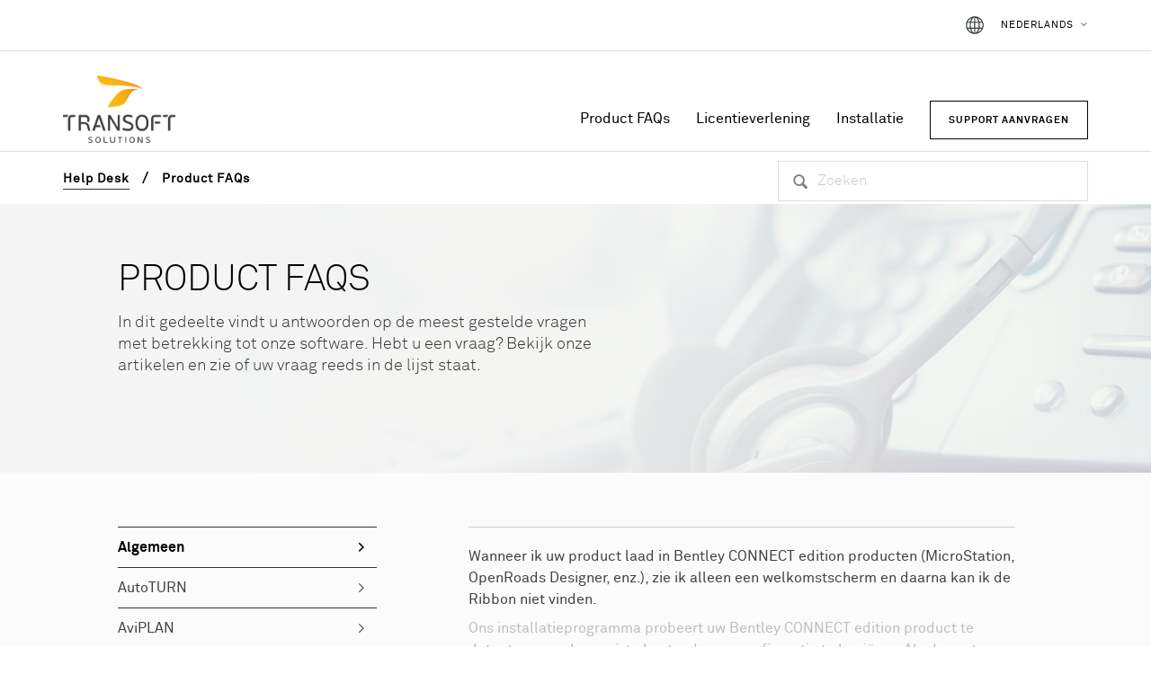

--- FILE ---
content_type: text/html; charset=utf-8
request_url: https://helpdesk.transoftsolutions.com/hc/nl/categories/202633888
body_size: 6319
content:
<!DOCTYPE html>
<html dir="ltr" lang="nl">
<head>
  <meta charset="utf-8" />
  <!-- v26880 -->


  <title>Product FAQs &ndash; SUPPORT</title>

  <meta name="csrf-param" content="authenticity_token">
<meta name="csrf-token" content="">

  <meta name="description" content="In dit gedeelte vindt u antwoorden op de meest gestelde vragen met betrekking tot onze software. Hebt u een vraag? Bekijk onze artikelen..." /><link rel="canonical" href="https://helpdesk.transoftsolutions.com/hc/nl/categories/202633888-Product-FAQs">
<link rel="alternate" hreflang="de" href="https://helpdesk.transoftsolutions.com/hc/de/categories/202633888-Produkt-FAQs">
<link rel="alternate" hreflang="en-us" href="https://helpdesk.transoftsolutions.com/hc/en-us/categories/202633888-Product-FAQs">
<link rel="alternate" hreflang="es" href="https://helpdesk.transoftsolutions.com/hc/es/categories/202633888-Preguntas-frecuentes-sobre-el-producto">
<link rel="alternate" hreflang="fr" href="https://helpdesk.transoftsolutions.com/hc/fr/categories/202633888-FAQ-sur-les-produits">
<link rel="alternate" hreflang="nl" href="https://helpdesk.transoftsolutions.com/hc/nl/categories/202633888-Product-FAQs">
<link rel="alternate" hreflang="x-default" href="https://helpdesk.transoftsolutions.com/hc/en-us/categories/202633888-Product-FAQs">

  <link rel="stylesheet" href="//static.zdassets.com/hc/assets/application-f34d73e002337ab267a13449ad9d7955.css" media="all" id="stylesheet" />
    <!-- Entypo pictograms by Daniel Bruce — www.entypo.com -->
    <link rel="stylesheet" href="//static.zdassets.com/hc/assets/theming_v1_support-e05586b61178dcde2a13a3d323525a18.css" media="all" />
  <link rel="stylesheet" type="text/css" href="/hc/theming_assets/929799/870198/style.css?digest=44883011328531">

  <link rel="icon" type="image/x-icon" href="/hc/theming_assets/01HZKRP8HPBJH2H2HF3NTGR65P">

    <script src="//static.zdassets.com/hc/assets/jquery-ed472032c65bb4295993684c673d706a.js"></script>
    

  <!-- Google Tag Manager -->
<script>(function(w,d,s,l,i){w[l]=w[l]||[];w[l].push({'gtm.start':
new Date().getTime(),event:'gtm.js'});var f=d.getElementsByTagName(s)[0],
j=d.createElement(s),dl=l!='dataLayer'?'&l='+l:'';j.async=true;j.src=
'https://www.googletagmanager.com/gtm.js?id='+i+dl;f.parentNode.insertBefore(j,f);
})(window,document,'script','dataLayer','GTM-TDLG2HLP');</script>
<!-- End Google Tag Manager -->

  <script type="text/javascript" src="/hc/theming_assets/929799/870198/script.js?digest=44883011328531"></script>
</head>
<body class="">
  
  
  

  <!-- Google Tag Manager (noscript) -->
<noscript><iframe src="https://www.googletagmanager.com/ns.html?id=GTM-TDLG2HLP"
height="0" width="0" style="display:none;visibility:hidden"></iframe></noscript>
<!-- End Google Tag Manager (noscript) -->

<header class="header">
  
  <div class="top-header">
    <div class="top-header-container">
            
      <a class="sign-in" rel="nofollow" href="/hc/nl/signin?return_to=https%3A%2F%2Fhelpdesk.transoftsolutions.com%2Fhc%2Fnl%2Fcategories%2F202633888">
      Aanmelden
      </a>   
         
      <ul class="top-header-buttons">
        <li class="top-header-icon">
          <img class="icon" src="/hc/theming_assets/01HZKRP54QEBNGP9PQP9ZG6GE8" width="20" height="20">
          <div class="dropdown language-selector" aria-haspopup="true">
            <a class="hover dropdown-toggle">Nederlands</a>
            <span class="dropdown-menu dropdown-menu-end" role="menu">
              
                <a href="/hc/change_language/de?return_to=%2Fhc%2Fde%2Fcategories%2F202633888-Produkt-FAQs" dir="ltr" rel="nofollow" role="menuitem">Deutsch</a>
              
                <a href="/hc/change_language/en-us?return_to=%2Fhc%2Fen-us%2Fcategories%2F202633888-Product-FAQs" dir="ltr" rel="nofollow" role="menuitem">English (US)</a>
              
                <a href="/hc/change_language/es?return_to=%2Fhc%2Fes%2Fcategories%2F202633888-Preguntas-frecuentes-sobre-el-producto" dir="ltr" rel="nofollow" role="menuitem">Español</a>
              
                <a href="/hc/change_language/fr?return_to=%2Fhc%2Ffr%2Fcategories%2F202633888-FAQ-sur-les-produits" dir="ltr" rel="nofollow" role="menuitem">Français</a>
              
            </span>
          </div>
        </li>
      </ul>
    </div>
  </div>
  
  <div class="middle-header">
    <div class="logo">
      <a title="Transoft Solutions" href="http://www.transoftsolutions.nl/home">
        <img src="/hc/theming_assets/01HZKRP8DYXZYD1FZJPGWQH9W6" alt="Logo">
      </a>
    </div>
    <div class="nav-list">
      <ul>
        <li><a class="nav-item" href="https://helpdesk.transoftsolutions.com/hc/nl/categories/202633888">Product FAQs</a></li>
<li><a class="nav-item" href="https://helpdesk.transoftsolutions.com/hc/nl/categories/41711861068179">Licentieverlening</a></li>
<li><a class="nav-item" href="https://helpdesk.transoftsolutions.com/hc/nl/categories/115001245648">Installatie</a></li>
<li><a class="request-support-menu-translate header-button" href="https://helpdesk.transoftsolutions.com/hc/nl/requests/new?ticket_form_id=742408"><span class="buttonText">Support aanvragen</span></a></li>

<!-- <li><a class="request-auth-key-translate header-button" href="https://helpdesk.transoftsolutions.com/hc/nl/requests/new?ticket_form_id=651267"><span class="buttonText">Autorisatiesleutel aanvragen</span></a></li> -->
      </ul>
    </div>
  </div>

</header>




  <main role="main">
    <section class="body-header">
  <div class="body-header-nav">
    <ul class="body-header-list">
      <li class="body-header-location body-header-decoration"><a title="Start" href="/hc/nl"><strong>Help Desk</strong></a></li>
      <li class="body-header-separator">/</li>
      
      <li class="body-header-location"><a href="/hc/nl/categories/202633888-Product-FAQs"><strong>Product FAQs</strong></a></li>
      
    </ul>
    <div class="body-header-search">
      <div class="body-header-search-box">
        <form role="search" class="search" data-search="" action="/hc/nl/search" accept-charset="UTF-8" method="get"><input type="hidden" name="utf8" value="&#x2713;" autocomplete="off" /><input type="search" name="query" id="query" placeholder="Zoeken" aria-label="Zoeken" />
<input type="submit" name="commit" value="Zoeken" /></form>
      </div>
    </div>
    <div class="clear-float"></div>
  </div>
</section>

<section class="category-page">
  <div class="category-page-banner category-202633888" style="background-size: cover; background-position: center; background-image: url('/hc/theming_assets/01HZKRP70REGWPQKV3NDYK54NT');">
    <div class="banner-container">
      <div class="row">
        <div class="banner-row-1">
          <div class="left-banner">
            <h1 class="banner-title">Product FAQs</h1>
            <p>In dit gedeelte vindt u antwoorden op de meest gestelde vragen met betrekking tot onze software. Hebt u een vraag? Bekijk onze artikelen en zie of uw vraag reeds in de lijst staat.</p>
          </div>
        </div>

      </div>
    </div>
  </div>
  
  <div class="category-page-banner">
    <div class="banner-container">
      <div class="row">
        <div class="margin-l category-page-section-container">
          <table>
            
            <tr>
              <td class="category-page-section-row">
                <a class="category-page-section hover" value="4412901719059">
                  <span class="section-list-name">Algemeen</span>
                  <span class="section-list-arrow">></span>
                </a>
              </td>
            </tr>
            
            <tr>
              <td class="category-page-section-row">
                <a class="category-page-section hover" value="203966457">
                  <span class="section-list-name">AutoTURN</span>
                  <span class="section-list-arrow">></span>
                </a>
              </td>
            </tr>
            
            <tr>
              <td class="category-page-section-row">
                <a class="category-page-section hover" value="207349408">
                  <span class="section-list-name">AviPLAN</span>
                  <span class="section-list-arrow">></span>
                </a>
              </td>
            </tr>
            
            <tr>
              <td class="category-page-section-row">
                <a class="category-page-section hover" value="207223967">
                  <span class="section-list-name">NEXUS</span>
                  <span class="section-list-arrow">></span>
                </a>
              </td>
            </tr>
            
            <tr>
              <td class="category-page-section-row">
                <a class="category-page-section hover" value="207189008">
                  <span class="section-list-name">ParkCAD</span>
                  <span class="section-list-arrow">></span>
                </a>
              </td>
            </tr>
            
          </table>
        </div>        
        
        <div class="margin-r margin-l category-page-article-container">
          
          
          <ul class="search-results-list category-page-article-list" value="4412901719059">
            
              <li class="search-result">
                <a href="/hc/nl/articles/17805943338643-Wanneer-ik-uw-product-laad-in-Bentley-CONNECT-edition-producten-MicroStation-OpenRoads-Designer-enz-zie-ik-alleen-een-welkomstscherm-en-daarna-kan-ik-de-Ribbon-niet-vinden" class="search-result-link">Wanneer ik uw product laad in Bentley CONNECT edition producten (MicroStation, OpenRoads Designer, enz.), zie ik alleen een welkomstscherm en daarna kan ik de Ribbon niet vinden.</a>
                <div class="search-result-description">
                  Ons installatieprogramma probeert uw Bentley CONNECT edition product te detecteren en de vereiste bestanden en configuratie te kopiëren. Als deze stap echter niet...
                </div>
              </li>
            
              <li class="search-result">
                <a href="/hc/nl/articles/4412906109075-Log4j-Kwetsbaarheidsupdate-15-december-2021" class="search-result-link">Log4j Kwetsbaarheidsupdate – 15 december 2021</a>
                <div class="search-result-description">
                  Transoft Solutions en haar dochterondernemingen hebben een audit uitgevoerd met betrekking tot de Log4J-kwetsbaarheid (CVE-2021-44228) en kunnen bevestigen dat ge...
                </div>
              </li>
            
              <li class="search-result">
                <a href="/hc/nl/articles/218119847-Wat-is-het-verschil-tussen-CD-Key-Installation-Code-en-Authorization-Key" class="search-result-link">Wat is het verschil tussen CD Key, Installation Code en Authorization Key</a>
                <div class="search-result-description">
                  De CD Key is een alfanumerieke sleutel die werd meegeleverd met uw software pakket. Deze sleutel is, samen met uw licentienummer, vereist bij het uitvoeren van de...
                </div>
              </li>
            
              <li class="search-result">
                <a href="/hc/nl/articles/221680007-Ik-heb-een-nieuwe-computer-en-mijn-software-opnieuw-ge%C3%AFnst%C3%A4lleerd-Kan-ik-een-nieuwe-autorisatiesleutel-krijgen" class="search-result-link">Ik heb een nieuwe computer en mijn software opnieuw geïnställeerd. Kan ik een nieuwe autorisatiesleutel krijgen?</a>
                <div class="search-result-description">
                  De licentie overdragen aan een nieuwe computer
Opmerking: Volg voor alle producten die zijn uitgebracht na 15 februari 2019 in plaats hiervan de stappen uit het v...
                </div>
              </li>
            
              <li class="search-result">
                <a href="/hc/nl/articles/221681927-Ik-heb-MicroStation-V8i-op-een-PC-ge%C3%AFnstalleerd-waar-een-Transoft-Solutions-product-reeds-op-ge%C3%AFnstalleerd-was-en-nu-is-de-werkbalk-leeg" class="search-result-link">Ik heb MicroStation® V8i op een PC geïnstalleerd waar een Transoft Solutions product reeds op geïnstalleerd was, en nu is de werkbalk leeg.</a>
                <div class="search-result-description">
                  Opmerking: Volg voor AutoTURN-familie van producten deze link.
Als MicroStation® V8i pas na installatie van een van onze producten geïnstalleerd wordt, is de werk...
                </div>
              </li>
            
            
          </ul>
          
          
          
          <ul class="search-results-list category-page-article-list" value="203966457">
            
              <li class="search-result">
                <a href="/hc/nl/articles/115000385148-AutoTURN-installatie-Hoe-kan-ik-AutoTURN-verplaatsen-naar-een-andere-computer" class="search-result-link">AutoTURN installatie - Hoe kan ik AutoTURN verplaatsen naar een andere computer?</a>
                <div class="search-result-description">
                  Voor elke productversie die is uitgebracht na 15 februari 2019 volgt u de instructies op de volgende pagina:
https://helpdesk.transoftsolutions.com/hc/nl/articles...
                </div>
              </li>
            
              <li class="search-result">
                <a href="/hc/nl/articles/115000385388-AutoTURN-Installatie-Hoe-kan-ik-van-een-standalone-netwerklicentie-naar-een-abonnement-cloudlicentie-van-AutoTURN-gaan" class="search-result-link">AutoTURN Installatie - Hoe kan ik van een standalone/netwerklicentie naar een abonnement/cloudlicentie van AutoTURN gaan?</a>
                <div class="search-result-description">
                  Neem contact op met onze verkoopafdeling via telefoon op +31 (0)10-258 78 78 of e-mail eusales@transoftsolutions.com en zij zullen uw vereisten beoordelen en ervo...
                </div>
              </li>
            
              <li class="search-result">
                <a href="/hc/nl/articles/221615148-AutoTURN-Installatie-Ik-krijg-een-foutmelding-wanneer-ik-uw-product-probeer-te-verwijderen-Hoe-kan-ik-het-verwijderen" class="search-result-link">AutoTURN Installatie - Ik krijg een foutmelding wanneer ik uw product probeer te verwijderen. Hoe kan ik het verwijderen?</a>
                <div class="search-result-description">
                  Als u AutoTURN hebt geïnstalleerd met behulp van SetupWorkstationSilent.msi op een werkstation en u krijgt de volgende foutmelding wanneer u het probeert te verwi...
                </div>
              </li>
            
              <li class="search-result">
                <a href="/hc/nl/articles/221684887-AutoTURN-Installatie-Hoe-laad-ik-AutoTURN-in-MicroStation-met-behulp-van-de-functietoetsen" class="search-result-link">AutoTURN Installatie - Hoe laad ik AutoTURN in MicroStation met behulp van de functietoetsen?</a>
                <div class="search-result-description">
                  Gebruik de volgende instructies:

Open MicroStation CONNECT of MicroStation 2023.
Typ in MicroStation in het zoeklint (F4) Functietoetsen, of ga naar Bestand -&gt; I...
                </div>
              </li>
            
              <li class="search-result">
                <a href="/hc/nl/articles/221612828-AutoTURN-Problemen-oplossen-Ik-gebruik-momenteel-een-oudere-AutoTURN-versie-Voor-welke-versies-bieden-jullie-nog-technische-ondersteuning" class="search-result-link">AutoTURN Problemen oplossen - Ik gebruik momenteel een oudere AutoTURN versie. Voor welke versies bieden jullie nog technische ondersteuning?</a>
                <div class="search-result-description">
                  Transoft Solutions is gestopt met de ondersteuning van de volgende versies:
AutoTURN 10.0, 10.1, 10.2
AutoTURN 9.0 en 9.1
AutoTURN 8.0, 8.1 en 8.2
AutoTURN 7.0
Au...
                </div>
              </li>
            
              <li class="search-result">
                <a href="/hc/nl/articles/218146877-AutoTURN-Problemen-oplossen-Bij-het-opstarten-van-AutoTURN-voor-AutoCAD-zie-ik-alleen-het-Welcome-venster-en-daarna-kan-ik-de-AutoTURN-toolbar-menu-of-ribbon-niet-vinden" class="search-result-link">AutoTURN Problemen oplossen - Bij het opstarten van AutoTURN voor AutoCAD zie ik alleen het Welcome venster en daarna kan ik de AutoTURN toolbar, menu of ribbon niet vinden.</a>
                <div class="search-result-description">
                  Wanneer de AutoTURN toolbar, menu of ribbon tab niet zichtbaar is en u weet zeker dat de AutoTURN applicatie geladen is, kunt u het problem als volgt oplossen.

O...
                </div>
              </li>
            
            
            			<a href="/hc/nl/sections/203966457-AutoTURN" class="see-all-articles">
                    Bekijk alle 37 artikelen
                  </a>
            
          </ul>
          
          
          
          <ul class="search-results-list category-page-article-list" value="207349408">
            
              <li class="search-result">
                <a href="/hc/nl/articles/236013607-Ik-krijg-een-foutmelding-wanneer-ik-probeer-om-de-SetupWorkstationSilent-msi-te-gebruiken-AviPLAN" class="search-result-link">Ik krijg een foutmelding wanneer ik probeer om de SetupWorkstationSilent.msi te gebruiken. (AviPLAN)</a>
                <div class="search-result-description">
                  Als u SetupWorkstationSilent.msi op een werkstation uitvoert en de volgende foutmelding krijgt, is het mogelijk dat er een permissie-probleem is opgetreden:
&quot;Ther...
                </div>
              </li>
            
            
          </ul>
          
          
          
          <ul class="search-results-list category-page-article-list" value="207223967">
            
              <li class="search-result">
                <a href="/hc/nl/articles/235529728-Ik-krijg-een-foutmelding-wanneer-ik-probeer-om-de-SetupWorkstationSilent-msi-te-gebruiken-NEXUS" class="search-result-link">Ik krijg een foutmelding wanneer ik probeer om de SetupWorkstationSilent.msi te gebruiken. (NEXUS)</a>
                <div class="search-result-description">
                  Als u SetupWorkstationSilent.msi op een werkstation uitvoert en de volgende foutmelding krijgt, is het mogelijk dat er een permissie-probleem is opgetreden:
&quot;Ther...
                </div>
              </li>
            
            
          </ul>
          
          
          
          <ul class="search-results-list category-page-article-list" value="207189008">
            
              <li class="search-result">
                <a href="/hc/nl/articles/235457568-Ik-krijg-een-foutmelding-wanneer-ik-probeer-om-de-SetupWorkstationSilent-msi-te-gebruiken-ParkCAD" class="search-result-link">Ik krijg een foutmelding wanneer ik probeer om de SetupWorkstationSilent.msi te gebruiken. (ParkCAD)</a>
                <div class="search-result-description">
                  Als u SetupWorkstationSilent.msi op een werkstation uitvoert en de volgende foutmelding krijgt, is het mogelijk dat er een permissie-probleem is opgetreden:
&quot;Ther...
                </div>
              </li>
            
            
          </ul>
          
          
        </div>
        
        <div class="clear-float"></div>
      </div>
    </div>
  </div>
</section>


  </main>

  <footer class="footer">
  <div class="footer-inner">
    
    <div class="footer-background">
      <div class="footer-content">
        <div class="row">
          <div class="logo-row">
          	<a href="http://www.transoftsolutions.nl/home"><img class="ts-logo" src="/hc/theming_assets/01HZKRP0Z90SKW9Z36QDRYV670"></a>
            <div class="left-sitemap">
              <table>
                <tbody>
                  <tr><td><a href="https://helpdesk.transoftsolutions.com/hc/nl/categories/202633888">Product FAQs</a></td></tr>
<tr><td><a href="https://helpdesk.transoftsolutions.com/hc/nl/categories/41711861068179">Licentieverlening</a></td></tr>
<tr><td><a href="https://helpdesk.transoftsolutions.com/hc/nl/categories/115001245648">Installatie</a></td></tr>
<tr><td><a href="https://helpdesk.transoftsolutions.com/hc/nl/requests/new?ticket_form_id=742408">Support aanvragen</a></td></tr>

<!-- <tr><td><a href="https://helpdesk.transoftsolutions.com/hc/nl/requests/new?ticket_form_id=651267">Software autoriseren</a></td></tr> -->
                </tbody>
              </table>
            </div>
          </div>
        </div>
      </div>
    </div>
    
    <div class="footer-anchor">
      <div class="footer-anchor-container">
        <div class="row">
          <div class="footer-anchor-left">
            <p>© Transoft Solutions <span id="year"></span>&nbsp;&nbsp;&nbsp;&nbsp;&nbsp;&nbsp;&nbsp;&nbsp;&nbsp;
<a href="http://www.transoftsolutions.com/cookie-policy/">Cookie Policy</a>&nbsp;&nbsp;&nbsp;&nbsp;&nbsp;&nbsp;&nbsp;&nbsp;&nbsp;
<a href="http://www.transoftsolutions.com/privacy/">Privacy</a>

<script>
document.getElementById("year").innerHTML = new Date().getFullYear();
</script></p>
          </div>
          <div class="clear-float">
          </div>
        </div>
      </div>
    </div>
    
  </div>
</footer>




  <!-- / -->

  
  <script src="//static.zdassets.com/hc/assets/nl.332c0df15a6f6c793243.js"></script>
  

  <script type="text/javascript">
  /*

    Greetings sourcecode lurker!

    This is for internal Zendesk and legacy usage,
    we don't support or guarantee any of these values
    so please don't build stuff on top of them.

  */

  HelpCenter = {};
  HelpCenter.account = {"subdomain":"transoftsolutions","environment":"production","name":"Transoft Solutions"};
  HelpCenter.user = {"identifier":"da39a3ee5e6b4b0d3255bfef95601890afd80709","email":null,"name":"","role":"anonymous","avatar_url":"https://assets.zendesk.com/hc/assets/default_avatar.png","is_admin":false,"organizations":[],"groups":[]};
  HelpCenter.internal = {"asset_url":"//static.zdassets.com/hc/assets/","web_widget_asset_composer_url":"https://static.zdassets.com/ekr/snippet.js","current_session":{"locale":"nl","csrf_token":null,"shared_csrf_token":null},"usage_tracking":{"event":"category_viewed","data":"[base64]--a3004e5dd238a3270a09fa9f9ce8f538a2726af9","url":"https://helpdesk.transoftsolutions.com/hc/activity"},"current_record_id":null,"current_record_url":null,"current_record_title":null,"current_text_direction":"ltr","current_brand_id":870198,"current_brand_name":"Transoft Solutions","current_brand_url":"https://transoftsolutions.zendesk.com","current_brand_active":true,"current_path":"/hc/nl/categories/202633888-Product-FAQs","show_autocomplete_breadcrumbs":true,"user_info_changing_enabled":false,"has_user_profiles_enabled":false,"has_end_user_attachments":true,"user_aliases_enabled":false,"has_anonymous_kb_voting":false,"has_multi_language_help_center":true,"show_at_mentions":false,"embeddables_config":{"embeddables_web_widget":false,"embeddables_help_center_auth_enabled":false,"embeddables_connect_ipms":false},"answer_bot_subdomain":"static","gather_plan_state":"subscribed","has_article_verification":false,"has_gather":true,"has_ckeditor":false,"has_community_enabled":false,"has_community_badges":false,"has_community_post_content_tagging":false,"has_gather_content_tags":false,"has_guide_content_tags":true,"has_user_segments":true,"has_answer_bot_web_form_enabled":false,"has_garden_modals":false,"theming_cookie_key":"hc-da39a3ee5e6b4b0d3255bfef95601890afd80709-2-preview","is_preview":false,"has_search_settings_in_plan":true,"theming_api_version":1,"theming_settings":{"color_1":"#3c4240","color_2":"#ffffff","color_3":"#d8d5d5","color_4":"rgba(253, 185, 19, 1)","color_5":"#3c4240","font_1":"Helvetica, Arial, sans-serif","font_2":"Helvetica, Arial, sans-serif","logo":"/hc/theming_assets/01HZKRP8DYXZYD1FZJPGWQH9W6","favicon":"/hc/theming_assets/01HZKRP8HPBJH2H2HF3NTGR65P","homepage_background_image":"/hc/theming_assets/01HZKRP8S7T4C2YRHR4R7QCG8P","community_background_image":"/hc/theming_assets/01HZKRP8ZSK1YFV4PS4D4W3MAM","community_image":"/hc/theming_assets/01HZKRP93MCGWAG2WYNDC1YH9T"},"has_pci_credit_card_custom_field":false,"help_center_restricted":false,"is_assuming_someone_else":false,"flash_messages":[],"user_photo_editing_enabled":true,"user_preferred_locale":"en-us","base_locale":"nl","login_url":"https://transoftsolutions.zendesk.com/access?brand_id=870198\u0026return_to=https%3A%2F%2Fhelpdesk.transoftsolutions.com%2Fhc%2Fnl%2Fcategories%2F202633888","has_alternate_templates":false,"has_custom_statuses_enabled":true,"has_hc_generative_answers_setting_enabled":true,"has_generative_search_with_zgpt_enabled":false,"has_suggested_initial_questions_enabled":false,"has_guide_service_catalog":false,"has_service_catalog_search_poc":false,"has_service_catalog_itam":false,"has_csat_reverse_2_scale_in_mobile":false,"has_knowledge_navigation":false,"has_unified_navigation":false,"has_unified_navigation_eap_access":false,"has_csat_bet365_branding":false,"version":"v26880","dev_mode":false};
</script>

  
  <script src="//static.zdassets.com/hc/assets/moment-3b62525bdab669b7b17d1a9d8b5d46b4.js"></script>
  <script src="//static.zdassets.com/hc/assets/hc_enduser-9d4172d9b2efbb6d87e4b5da3258eefa.js"></script>
  
  
</body>
</html>

--- FILE ---
content_type: text/css; charset=utf-8
request_url: https://helpdesk.transoftsolutions.com/hc/theming_assets/929799/870198/style.css?digest=44883011328531
body_size: 17082
content:
/* Base styles */
html {
	min-width: 1170px;
}

*, input[type=search] {
  -webkit-box-sizing: border-box;
  -moz-box-sizing: border-box;
  box-sizing: border-box;
}

@font-face{
  font-family:"Akkurat-Pro-Regular";
  src:url("//theme.zdassets.com/theme_assets/929799/edd30d722455f37c8292383408b26a486efdcb59.eot");
  src:url("//p5.zdassets.com/hc/theme_assets/929799/200230867/lineto-akkurat-pro-regular.eot?#iefix") format("embedded-opentype"),
    url("//theme.zdassets.com/theme_assets/929799/4a7293f6025786b0dc1620ca7261b9fdd5ecac5e.woff") format("woff");
  font-weight:normal;
  font-style:normal;
}

@font-face {
  font-family: "Akkurat-Pro-Light";
  src:url("//theme.zdassets.com/theme_assets/929799/199ea76a873d366af7bf3bd6307bd6d6bb7abd68.eot");
  src:url("//p5.zdassets.com/hc/theme_assets/929799/200230867/lineto-akkurat-pro-light.eot?#iefix' }}") format("embedded-opentype"),
    url("//theme.zdassets.com/theme_assets/929799/004488421562845c520d01247aa69754d1df9960.woff") format("woff");
  font-weight:normal;
  font-style:normal;
}

@font-face {
  font-family: "Akkurat-Pro-Bold";
  src:url("//theme.zdassets.com/theme_assets/929799/5fe792d2a9d695cd82a6acb57b8262500fabfb25.eot");
  src:url("//p5.zdassets.com/hc/theme_assets/929799/200230867/lineto-akkurat-pro-bold.eot?#iefix' }}") format("embedded-opentype"),
    url("//theme.zdassets.com/theme_assets/929799/e08c14210e1dcedd09f61a4df265bd231e641345.woff") format("woff");
  font-weight:normal;
  font-style:normal;
}

@font-face {
  font-family: "Akkurat-Pro-Italic";
  src:url("//theme.zdassets.com/theme_assets/929799/0d3a33d38046192be8499e2ddf7df79584fb5c33.eot");
  src:url("//p5.zdassets.com/hc/theme_assets/929799/200230867/lineto-akkurat-pro-italic.eot?#iefix' }}") format("embedded-opentype"),
    url("//theme.zdassets.com/theme_assets/929799/575ec3a7db0b988817cb5c4548cfc2160359aacf.woff") format("woff");
  font-weight:normal;
  font-style:normal;
}

@font-face {
  font-family: "Akkurat-Pro-LightItalic";
  src:url("//theme.zdassets.com/theme_assets/929799/1c994a97c713283ba1c82625d34b332e56c2c83c.eot");
  src:url("//p5.zdassets.com/hc/theme_assets/929799/200230867/lineto-akkurat-pro-lightitalic.eot?#iefix' }}") format("embedded-opentype"),
    url("//theme.zdassets.com/theme_assets/929799/f9b61a36cffb86721205890675575dc56186b993.woff") format("woff");
  font-weight:normal;
  font-style:normal;
}

@font-face {
  font-family: "Akkurat-Pro-BoldItalic";
  src:url("//theme.zdassets.com/theme_assets/929799/18974444786491b624c76598493cc606ef1410d7.eot");
  src:url("//p5.zdassets.com/hc/theme_assets/929799/200230867/lineto-akkurat-pro-bolditalic.eot?#iefix' }}") format("embedded-opentype"),
    url("//theme.zdassets.com/theme_assets/929799/8733c961080fe107b2d284b909fdac55edafb341.woff") format("woff");
  font-weight:normal;
  font-style:normal;
}

#description-form {
  height:16em;
}

#license-type-form, #cad-platform-list-form {
  height:15em;
}

div.request_custom_fields_31499037 {
  margin:11px;
}

#name-and-email-form {
  height:15em;
}

#form-table {
  width:1000px;
}

#license-number-and-installation-code-form {
  color:#bebebe;
  font-size:11px;
  height: 11em;
}

#license-number-and-installation-code-form span p {
  margin-top:0px;
  width:450px;
}

#license-number-and-installation-code-form table {
  width:470px;
}

#installation-code-prompt {
  color:#fdb913;
}

#request_custom_fields_30500138 {
	width: 100%;
}

div.request_custom_fields_31345378, div.request_custom_fields_35080267 {
  margin-bottom:2.2em;
}

div.request_custom_fields_35132228 input {
  float: left;
  margin-top: 17px;
  margin-right: 20px;
}

a.submit-a-request, a.dropdown-toggle {
  color:#fdb913;
}

#license-number-form, #installation-code-form {
  width:220px;
  padding-left:0px;
}

#license-number-and-installation-code-form-text {
  width:450px;
}

div.request_custom_fields_36565287 {
  padding-top:12px;
}

footer input {
  background-color: #a5a5a5;
}

html {
  background-color: #ffffff;
}

body {
  color: #fdb913;
  font-family: "Akkurat-Pro-Regular",Helvetica,Arial,sans-serif;
  font-size: 16px;
  font-weight: lighter;
  line-height: 1.5;
  margin: 0;
  background-color: #fbfbfb
}

#product-and-version-form {
  height:15em;
}

#region-form {
  height: 19em
}

div.request_custom_fields_33449187 {
  padding-bottom:5px;
}

#license-number-and-installation-code-form, #product-and-version-form, #company-and-city-form, #license-type-form, #cad-platform-list-form, #region-form, #state-province-and-telephone-form, #description-form, #name-and-email-form, #operating-system-form {
  vertical-align:top;
}

#operatingSystem {
  margin-bottom: 23px;
}

form {
  /*width: 1000px; */
}

.authorization-text {
  display:none;
}

.checkbox-label {
  margin-left:10px;
}

img {
  max-width: 100%;
  vertical-align: middle;
}

img[width], img[height] {
  max-width: none;
}

figure > img {
  display: block;
}

p a {
  text-decoration:underline;
}

a {
  color: #3c4240;
  font-family: "Akkurat-Pro-Regular",Helvetica,Arial,sans-serif;
  text-decoration: none;
}

/*
a:hover {
  text-decoration: underline;
  color: black;
}
*/

.article-vote-up {
  color: #d8d5d5;
}

div.btn:hover {
  -webkit-transition: .5s;
  transition: .5s;
  color: #fdb913;
  background-color: #ffffff;
}

div.btn.with-image.dropdown-toggle {
  display: none;
}

label {
  color: #3c4240;
}

input.submit {
  background-color:#444; 
}

.asterisk {
  color: #fdb913;
}

ul, ol {
  margin: 0;
  padding: 0;
}

ul {
  list-style: none;
}

table {
  border-collapse: collapse;
  text-align: left;
  width: 100%;
}

[dir=rtl] table {
  text-align: right;
}

td, th {
  border-color: #eee;
  border-style: solid;
  padding: 12px;
}

th {
  border-width: 1px 0;
  color: #bebebe;
  font-size: 11px;
  font-weight: normal;
  white-space: nowrap;
  text-align: inherit;
}

td {
  border-width: 0 0 1px 0;
}

h1, h2, h3, h4, h5, h6 {
  color: black;
  font-weight: 400;
}

h1 {
  font-size: 16px;
}

input, textarea, label {
  display: inline-block;
  vertical-align: middle;
}

label, select {
  font-size: 16px;
}

input[type="checkbox"] + label {
  margin-left: 5px;
}

[dir=rtl] input[type="checkbox"] + label {
  margin-left: 0;
  margin-right: 5px;
}

input, textarea, select {
  border: 1px solid #ddd;
  border-radius: 2px;
}

input, textarea {
  padding: 10px;
}

textarea {
  height: 100px;
  padding: 7px 10px;
  resize: vertical;
}

textarea, input[type=text] {
  width: 100%;
}

input, textarea, select {
  color: #555;
}

input:focus,
textarea:focus,
select:focus {
  outline: none;
  border: 1px solid #999;
}

input::-ms-clear {
  display: none;
}

input::-webkit-outer-spin-button,
input::-webkit-inner-spin-button {
  margin: 0;
  -webkit-appearance: none;
}

::-webkit-input-placeholder {
  color: #ccc;
}

:-ms-input-placeholder {
  color: #ccc;
}

::-moz-placeholder {
  color: #ccc;
}

select {
  -webkit-appearance: none;
  -moz-appearance: none;
  appearance: none;
  padding: 5px 10px;
  min-width: 141px;
  background: url("//theme.zdassets.com/theme_assets/929799/27f536d448438fdd88b4004a3223bcc153fb621d.svg") no-repeat #fff;
  background-size: 10px 5px;
  background-position: calc(100% - 10px) 50%;
}

select::-ms-expand {
  display: none;
}

[dir=rtl] select {
  background-position: 10px 50%;
}

/* Buttons */
button, [role=button], [type=button], [type=submit] {
  border-radius: 4px;
  font-size: 11px;
  border: 1px solid #ddd;
  color: #ffffff;
  background-color: #3c4240;
  cursor: pointer;
  display: inline-block;
  padding: 5px 10px;
  position: relative;
  vertical-align: middle;
  white-space: nowrap;
}

button:hover {
  -webkit-transition: .5s;
  transition: .5s;
  color: #3c4240;
  background-color: #ffffff;
}

a[role=button]:hover {
  text-decoration: none;
}

input[type=submit] {
  background: #444;
  border-color: transparent;
  color: #fff;
  padding: 10px 30px;
}

input[type=submit][disabled] {
  -ms-filter: "progid:DXImageTransform.Microsoft.Alpha(Opacity=40)";
  /* IE 8 */
  opacity: .4;
}

button img, [role=button] img {
  border-radius: 4px;
  margin: 0 5px 0 0;
  height: 20px;
  position: relative;
  top: -1px;
  vertical-align: middle;
}

[dir=rtl] button img, [dir=rtl] [role=button] img {
  margin: 0 0 0 5px;
}

/* Forms */

.form-field label {
  display: block;
  font-weight: bold;
  margin-bottom: 5px;
}

.form-field input[type=checkbox] + label {
  margin: 0 0 0 10px;
}

.form-field.required > label:after {
  content: "*";
  color: #f00;
  margin-left: 2px;
}

.form-field p {
  color: #333;
  font-size: 14px;
}

.form-field input, .form-field a, .form-field textarea {
  height: 40px;
  padding: 12px;
  border: 1px solid #CACACA;
  border-radius: 6px;
  font-family: "Akkurat-Pro-Regular",Helvetica,Arial,sans-serif;
  font-size: 16px;
}

.form-field input.partialcreditcardinputfield {
  background: url("[data-uri]") no-repeat 10px 10px;
  background-size: 14px;
  padding-left: 28px;
}

[dir=rtl] .form-field input.partialcreditcardinputfield {
  padding-left: 0;
  padding-right: 28px;
  background-position: right 10px top 10px;
}

.form-field .nesty-input:focus {
  outline: none;
  border: 1px solid #999;
}

.form form + form {
  margin-top: 25px;
}

.searchbox {
  margin: 25px 0;
}

.searchbox-suggestions {
  background-color: #fff;
  border: 1px solid #eee;
  border-radius: 4px;
  padding: 10px 20px;
}

.searchbox-suggestions li {
  padding: 5px 0;
}

[data-loading="true"] input,
[data-loading="true"] textarea {
  background: transparent url("//theme.zdassets.com/theme_assets/929799/6aae8ce36967837f706ac36deff4b753e43977a4.gif") 99% 50% no-repeat;
  background-size: 16px 16px;
}

.form footer {
  border-top: 1px solid #eee;
  padding-top: 30px;
  text-align: right;
}

.form footer a {
  color: #ccc;
  cursor: pointer;
  margin-right: 15px;
}

/* Navigation menus */
.nav li, .nav-bordered li, .nav-spaced li {
  display: inline-block;
  font-weight: bold;
}

.nav li a, .nav-bordered li a, .nav-spaced li a {
  font-weight: normal;
}

.nav-bordered li + li {
  border-color: #eee;
  border-style: solid;
  border-width: 0 0 0 1px;
  margin: 0 0 0 30px;
  padding: 0 0 0 30px;
}

[dir=rtl] .nav-bordered li + li {
  border-width: 0 1px 0 0;
  margin: 0 30px 0 0;
  padding: 0 30px 0 0;
}

.nav-spaced li + li {
  margin: 0 0 0 40px;
}

[dir=rtl] .nav-spaced li + li {
  margin: 0 40px 0 0;
}

/* Search box */
.search-box, .sub-nav .search {
  position: relative;
	width: 100%;
}
/*
.search-box:before, .sub-nav .search:before {
  content: "\1F50D";
  font-family: "entypo";
  font-size: 1.25em;
  line-height: 0;
  position: absolute;
  text-align: center;
  top: 50%;
  width: 2.5em;
  z-index: 1;
}
*/
.search-box input, .sub-nav .search input {
  line-height: 1.2em;
  font-weight: lighter;
  padding: .5em 2.7em;
  width: 100%;
  -webkit-appearance: none;
  font-family: "Akkurat-Pro-Light",Helvetica,Arial,sans-serif;
  border-radius: 0px;
  border:none;
}

.search-box input[type="submit"], .sub-nav .search input[type="submit"] {
  display: none;
}

/* Breadcrumbs */
.breadcrumbs li {
  /* color: #F4F5F4; */
  color: #000000;
  display: inline-block;
  font-size: 14px;
  text-transform: uppercase;
  font-family: "Akkurat-Pro-Regular",Helvetica,Arial,sans-serif;
  font-weight: bold;
}

.breadcrumbs li:first-child, .breadcrumbs li:last-child {
	display: none;
}

/*
.search-breadcrumbs-nav > ol > li{
  text-transform: capitalize !important;
}
*/

.search-breadcrumbs-nav .breadcrumbs li:last-child {
	display: block !important;
}

.search-breadcrumbs-nav li, li.request-breadcrumbs-nav {
	cursor: pointer;
  transition: .2s;
}

.search-breadcrumbs-nav li:hover, li.request-breadcrumbs-nav:hover {
	color: #3c4240;
}

.breadcrumbs-error{
  text-transform:uppercase !important;
}

/* Labels */
.label, .request-status, .post-overview-status > span, .post-status > span, .profile-contribution .contribution-status {
  border-radius: 20px;
  display: inline-block;
  font-size: 10px;
  padding: 3px 10px;
  text-transform: uppercase;
  white-space: nowrap;
}

/* Metadata */
.meta, .meta-group {
  color: #ccc;
  display: inline-block;
  font-size: 11px;
}

.meta-group * + *:before {
  content: "\2022";
  font-size: 8px;
  margin: 0 10px;
}

/* Helper classes */
.clearfix:before, .clearfix:after {
  content: " ";
  display: table;
}

.clearfix:after {
  clear: both;
}

/* Social share links */
.share {
  white-space: nowrap;
}

.share li, .share a {
  display: inline-block;
  margin: 0px 8px 0px 0px;
}

.share a {
  height: 20px;
  line-height: 20px;
  overflow: hidden;
  vertical-align: middle;
  width: 20px;
}

.share a:before {
  display: inline-block;
  font-family: "entypo";
  text-align: center;
  width: 100%;
}

.share a:hover {
  text-decoration: none;
}

.share-twitter:before {
  content: "\F309";
  color: black;
  font-size: 22px;
}

.share-twitter:hover:before{
  color: #fdb913;
}

.share-facebook:before {
  content: "\F30C";
  background: black;
  color: white;
  border-radius: 50%;
}

.share-facebook:hover:before{
  color: white;
  background: #fdb913;
}

.share-linkedin:before {
  content: "\F318";
  background: black;
  color: white;
}

.share-linkedin:hover:before{
  color: white;
  background: #fdb913;
}

.share-googleplus:before {
  content: "\F30F";
}

/* Pagination */
.pagination {
  margin: 20px 0;
  text-align: center;
}

.pagination * {
  display: inline-block;
}

.pagination li {
  border: 1px solid #eee;
  float: left;
  margin-left: -1px;
}

[dir=rtl] .pagination li {
  float: right;
}

.pagination a, .pagination span {
  color: inherit;
  font-size: 12px;
  padding: 5px 12px;
}

.pagination-current {
  background-color: #f9f9f9;
  color: #bebebe;
}

.pagination-first {
  border-radius: 3px 0 0 3px;
}

[dir=rtl] .pagination-first {
  border-radius: 0 3px 3px 0;
}

.pagination-last {
  border-radius: 0 3px 3px 0;
}

[dir=rtl] .pagination-last {
  border-radius: 3px 0 0 3px;
}

/* Content styles */
.content-body {
  word-wrap: break-word;
  line-height: 1.7;
}

.content-body img {
  max-width: 100%;
}

.content-body hr {
  background-color: #eee;
  border: 0;
  height: 1px;
}

.content-body ul, .content-body ol {
  list-style-position: inside;
  padding: 0 15px;
}

.content-body ul {
  list-style-type: disc;
}

.content-body ol ul, .content-body ul ul {
  list-style-type: circle;
}

.content-body ol ol ul,
.content-body ol ul ul,
.content-body ul ol ul,
.content-body ul ul ul {
  list-style-type: square;
}

.content-body pre {
  background: #f9f9f9;
  border: 1px solid #eee;
  border-radius: 3px;
  padding: 10px 15px;
  overflow: auto;
  white-space: pre;
}

.content-body blockquote {
  border-left: 1px solid #eee;
  color: #bebebe;
  font-style: italic;
  padding: 0 15px;
}

.vote {
  display: inline-block;
  text-align: center;
  width: 35px;
}

.vote a {
  outline: none;
  text-decoration: none;
}

.vote-sum {
  display: block;
  font-weight: bold;
  margin: 3px 0;
}

[dir=rtl] .vote-sum {
  direction: ltr;
  unicode-bidi: bidi-override;
}

.vote-up:before, .vote-down:before {
  border-radius: 50%;
  border: 1px solid #ddd;
  color: #fdb913;
  display: inline-block;
  font-family: "entypo";
  font-size: 15px;
  height: 18px;
  line-height: 18px;
  width: 18px;
}

.vote-up:hover:before, .vote-down:hover:before {
  border-color: #bbb;
}

.vote-up:before {
  content: "\E763";
}

.vote-down:before {
  content: "\E760";
}

.vote-voted:before, .vote-voted:hover:before {
  border-color: #fdb913;
}

/* Frame */
main, .middle-header, .footer-inner {
  margin: 0 auto;
  padding: 0 0;
}

/* Columns */
.main-column, .side-column {
  display: inline-block;
  vertical-align: top;
}

.main-column {
  width: 620px;
}

.side-column {
  width: 270px;
  margin-left: 80px;
  margin-top: 6px;
}

[dir=rtl] .side-column {
  margin-left: 0;
  margin-right: 45px;
}

/* Header */
.header {
  background: white;
}

.middle-header {
  display: table;
  height: 84px;
  padding: 27px 15px 0 15px;
  width: 1170px;
}

.logo, .user-nav {
  display: table-cell;
  vertical-align: middle;
}

.logo img {
  width: 125px;
  padding-bottom: 9px;
}

.user-nav {
  text-align: right;
}

.user-nav > * {
  display: inline-block;
  margin: 0 0 0 25px;
}

[dir=rtl] .user-nav {
  text-align: left;
}

[dir=rtl] .user-nav > * {
  margin: 0 25px 0 0;
}

/* Home page */
.hero-unit {
  display: inline-block;
  font-size: 22px;
  padding: 0px 60px;
}

.category-page {
}

.community {
  background: #f9f9f9;
  border-radius: 5px;
  display: none;
  padding: 25px 20px;
  margin-top: 65px;
  margin-left: 45px;
  width: 270px;
}

[dir=rtl] .community {
  margin-left: 0;
  margin-right: 45px;
}

.community .recent-activity {
  padding: 0;
  width: auto;
}

.community h2, .community h3, .section h3 {
  color: #fdb913;
  font-size: 13px;
  font-weight: lighter;
  margin: 10px 0 15px;
  text-transform: uppercase;
}

.community h4 {
  font-size: 15px;
  margin-top: 0;
}

.community h4 a {
  font-size: 11px;
  font-weight: normal;
  margin-left: 5px;
}

.community .trending-questions + h4 {
  margin-top: 50px;
}

/* Knowledge base trees */
.article-list li, .community li {
  margin-bottom: 10px;
}

.category h2 {
  border-bottom: 1px solid #eee;
  font-size: 16px;
  margin: 25px 0;
  padding-bottom: 18px;
}

.category h2 a, .section h3 a {
  color: inherit;
}

.category-empty, .section {
  display: inline-block;
  padding: 0 50px 30px 0;
  vertical-align: top;
  width: 49.5%;
}

[dir=rtl] .category-empty, [dir=rtl] .section {
  padding: 0 0 30px 50px;
}

.see-all-articles {
  display: inline-block;
  font-size: 12px;
  margin-top: 10px;
  font-weight: bold;
}

.see-all-articles:hover {
  text-decoration: underline;
}

.category-description, .section-description {
  color: #bebebe;
  margin-bottom: 50px;
  margin-top: -15px;
}

.category-list a, .section-list a {
  color: inherit;
  display: inline-block;
  font-size: 18px;
  margin-bottom: 10px;
}

.page-header {
  border-bottom: 1px solid #eee;
  margin-bottom: 30px;
  min-height: 50px;
  padding-bottom: 15px;
}

.page-header > * {
  display: table-cell;
  vertical-align: middle;
}

.page-header > *:first-child {
  width: 100%;
}

.page-header + p {
  color: #bebebe;
  margin: -15px 0 20px 0;
}

.page-header h1 {
  font-size: 20px;
}

/* Search */
.search-box .search:before, .sub-nav .search .search:before {
  content: "\1F50D";
  font-family: "entypo";
  font-size: 1.25em;
  line-height: 0;
  position: absolute;
  text-align: center;
  top: 50%;
  width: 2.5em;
  z-index: 1;
  color: grey;
}

/* Sub-nav */
.sub-nav {
  display: block;
  padding: 25px 0;
  table-layout: fixed;
  width: 100%;
}

.sub-nav > * {
  display: table-cell;
}

.sub-nav .breadcrumbs {
  overflow: hidden;
  white-space: nowrap;
}

.sub-nav .search {
  width: 300px;
}

/* Article */
.article-header {
  margin-bottom: 25px;
}

.article-header h1, h3 {
  font-weight: bold;
  margin: 0 0 10px;
}

.article-info > * {
  display: table-cell;
  vertical-align: middle;
}

.article-avatar {
  min-width: 55px;
}

.article-avatar img {
  border-radius: 3px;
  max-height: 38px;
  max-width: 38px;
}

.article-meta {
  width: 100%;
  max-width: 0;
  overflow: hidden;
  text-overflow: ellipsis;
}

.article-updated {
  display: block;
}

.article-more-questions {
  margin: 15px 0 50px;
}

.article-body {
  color:#3c4240;
}

.article-body table {
  table-layout: fixed;
}

.article-body ul,
.article-body ol {
  margin: 20px 0 20px 20px;
  list-style-position: outside;
}

.article-body li > ul,
.article-body li > ol {
  margin: 0 0 0 20px;
}

.article-footer {
  border-bottom: 1px solid #eee;
  margin-top: 15px;
  padding: 20px 0;
}

.article-footer .article-vote, .article-footer .share {
  display: table-cell;
}

.article-vote {
  width: 100%;
  color: #999;
}

.article-vote > * {
  display: inline-block;
}

.article-vote-controls {
  margin: 0 5px;
}

.article-vote-count {
  color: #999;
  min-width: 20%;
}

.article-vote-up, .article-vote-down {
  color: inherit;
  font-family: "entypo";
}

.article-vote-up:before {
  content: "\1f44d";
}

.article-vote-down:before {
  content: "\1f44e";
}

.article-vote-up.article-voted {
  color: #6b9100;
  border-color: #6b9100;
}

.article-vote-down.article-voted {
  color: #999;
  border-color: #999;
}

/* Side column */
.side-column h3 {
  border-bottom: 1px solid #bebebe;
  padding-bottom: 16px;
  margin: 0 0 20px;
}

.side-column ul {
  margin-bottom: 0px;
}

.side-column li {
  margin-bottom: 10px;
}

.side-column li a {
  font-size: 14px;
}

.visibility-internal-icon:before {
  content: "\1F512";
  display: inline-block;
  font-family: "entypo";
  text-align: center;
  width: 13px;
}

.article-promoted span, .visibility-internal {
  cursor: default;
  position: relative;
}

.article-promoted span:before, .article-promoted span:after, .visibility-internal:before, .visibility-internal:after {
  display: none;
  font-size: 13px;
  font-weight: normal;
  position: absolute;
}

.article-promoted span:before, .visibility-internal:before {
  background: #222;
  border-radius: 3px;
  color: #fff;
  content: attr(data-title);
  font-family: sans-serif;
  left: -10px;
  margin-top: 5px;
  padding: 3px 10px;
  text-transform: none;
  top: 100%;
  white-space: nowrap;
  z-index: 1;
}

.article-promoted span:after, .visibility-internal:after {
  border-bottom: 5px solid #222;
  border-left: 5px solid transparent;
  border-right: 5px solid transparent;
  bottom: -5px;
  content: "";
  height: 0;
  left: 50%;
  margin-left: -5px;
  width: 0;
}

.article-promoted span:hover:before, .article-promoted span:hover:after, .visibility-internal:hover:before, .visibility-internal:hover:after {
  display: block;
}

/* Comments - Article, Request and Post pages */
.article-comments, .article-comments h4 {
  color: #999;
}

.comment-list {
  margin-bottom: 25px;
}

.comment-list > * {
  border-bottom: 1px solid #eee;
  padding: 25px 0;
}

.comment-list > *:first-child {
  border-top: 1px solid #eee;
}

.comment-list-header {
  margin-bottom: 18px;
}

.comment-list-header > * {
  display: inline-block;
  margin: 0;
}

.comment-sorter {
  float: right;
}

.comment-sorter a {
  color: #999;
  text-decoration: none;
  padding-left: 20px;
}

[dir=rtl] .comment-sorter {
  float: left;
}

[dir=rtl] .comment-sorter a {
  padding-left: 0;
  padding-right: 20px;
}

.comment-sorter [aria-selected=true] {
  font-weight: bold;
  color: #333;
}

.comment, .comment-form {
  display: table;
  table-layout: fixed;
  width: 100%;
  word-wrap: break-word;
}

.comment > *, .comment-form > * {
  display: table-cell;
  vertical-align: top;
}

.comment-vote, .comment-bookmark {
  text-align: center;
  width: 50px;
}

.comment-bookmark:before {
  color: #77a500;
  content: "\1F516";
  font-family: "entypo";
  font-size: 23px;
  line-height: 1.1;
}

.comment-avatar {
  position: relative;
  width: 85px;
}

.comment-avatar img {
  border-radius: 3px;
  max-width: 65px;
  max-height: 65px;
}

.comment-avatar-agent:after {
  background-color: transparent;
  background-image: url("//theme.zdassets.com/theme_assets/929799/823f3892f5e99cb9eda4a864e6089407e4553d9b.png");
  background-image: url("//theme.zdassets.com/theme_assets/929799/b7b159357f6a1f0630bade7816c85d4c27c808a2.svg");
  background-repeat: no-repeat;
  background-size: 15px;
  content: " ";
  height: 15px;
  left: 55px;
  position: absolute;
  top: 55px;
  width: 15px;
}

[dir=rtl] .comment-avatar-agent:after {
  left: auto;
  right: 55px;
}

.comment-header {
  margin-bottom: 15px;
  overflow: hidden;
  text-overflow: ellipsis;
}

.comment-published, .comment-pending, .comment-official {
  border: 1px solid transparent;
  float: right;
  font-size: 11px;
  padding: 1px 5px;
}

[dir=rtl] .comment-published, [dir=rtl] .comment-pending, [dir=rtl] .comment-official {
  float: left;
}

.comment-published {
  color: #bebebe;
}

.comment-published:before {
  content: " ";
  display: inline-block;
  width: 5px;
}

.comment-pending, .comment-official {
  border-color: currentcolor;
  border-radius: 2px;
}

.comment-pending {
  color: #eec100;
}

.comment-official {
  color: #77a500;
}

.comment-form textarea {
  display: block;
  border-radius: 2px 2px 0 0;
  border-width: 1px;
}

.comment-ccs + textarea,
.comment-attachments {
  margin-top: 10px;
}

.comment-form-controls {
  display: none;
  margin-top: 10px;
  text-align: right;
}

[dir=rtl] .comment-form-controls {
  text-align: left;
}

.comment-form-controls input[type=submit] {
  margin-left: 15px;
}

[dir=rtl] .comment-form-controls input[type=submit] {
  margin-left: 0;
  margin-right: 15px;
}

.comment-screencasts, .comment-mark-as-solved {
  display: inline-block;
  margin-right: 20px;
  vertical-align: middle;
}

[dir=rtl] .comment-screencasts, [dir=rtl] .comment-mark-as-solved {
  margin-left: 20px;
}

.comment-actions {
  float: right;
  color: #999;
}

[dir=rtl] .comment-actions {
  float: left;
}

.comment-actions .dropdown-toggle:before {
  content: "\2699";
  font-size: 11px;
  font-family: "entypo";
}

.attachment-list, .screencast-list {
  font-size: 11px;
  margin-top: 25px;
}

.attachment-list span, .screencast-list span {
  color: #999;
}

[dir=rtl] .attachment-list span, [dir=rtl] .screencast-list span {
  direction: rtl;
  unicode-bidi: bidi-override;
}

.attachment-list li, .screencast-list li {
  margin-bottom: 10px;
}

.attachment-list li:before, .screencast-list li:before {
  border-radius: 3px;
  color: #bbb;
  font-family: "entypo";
  margin-right: 5px;
  padding: 5px;
}

.attachment-list li:before {
  content: "\1F4CE";
}

.screencast-list li:before {
  content: "\1F4BB";
}

.my-activities-header {
  border-bottom: 1px solid #eee;
  margin-bottom: 25px;
  padding: 25px 0;
}

.my-activities-header {
  color: #000;
  font-size: 20px;
  font-weight: normal;
}

.my-activities-header .breadcrumbs li:first-child, .my-activities-header .breadcrumbs li:before {
  display: none;
}

.my-activities-nav {
  margin-bottom: 100px;
}

.my-activities-sub-nav {
  margin-bottom: 15px;
}

.request-table-toolbar {
  background: #f9f9f9;
  display: table;
  padding: 8px;
  width: 100%;
}

.request-table-filters {
  display: table-cell;
  text-align: right;
}

[dir=rtl] .request-table-filters {
  text-align: left;
}

.request-table-filters label:before {
  content: " ";
  width: 25px;
  display: inline-block;
}

.requests-search {
  border-radius: 20px;
  outline: none;
  padding: 6px 15px;
}

.organization-subscribe, .organization-unsubscribe {
  margin-left: 15px;
  background: #444;
  color: #fff;
}

.my-activities-following-header {
  margin-bottom: 15px;
}

.my-activities-table .user-avatar {
  width: 20px;
  height: 20px;
  border-radius: 4px;
  margin-right: 5px;
}

.my-activities-table .user-avatar + a {
  vertical-align: middle;
}

.requests-search-info {
  padding: 10px 0;
}

.request-id {
  color: #bebebe;
}

.request-details {
  background: #f9f9f9;
  border: 1px solid #eee;
  border-radius: 3px;
  font-size: 12px;
  margin: 0 0 30px;
  padding: 15px 20px;
}

.request-details dt {
  font-weight: bold;
  margin-top: 15px;
}

.request-details dt:first-child {
  margin-top: 0;
}

.request-details dt.requester {
  font-weight: normal;
}

.request-details dt.request-followup-source {
  font-weight: normal;
  border-bottom: 1px solid #eee;
  padding-bottom: 15px;
}

.request-details dd {
  margin: 2px 0 0;
  word-wrap: break-word;
}

.request-details dd ul {
  margin: 10px 0;
}

.request-details dd li {
  list-style-type: disc;
  list-style-position: inside;
  margin: 0 0 3px 0;
}

.request-details .nested-field-tag:before {
  content: " > ";
}

.request-details .nested-field-tag:first-child:before {
  content: "";
}

.request-details .attachment-list li, .request-details .request-collaborators li {
  list-style: none;
}

.request-status {
  color: #fff;
  border-radius: 3px;
}

.request-open {
  background: #59bbe0;
}

.request-answered {
  background: #f5ca00;
}

.request-solved {
  background: #828282;
}

.request-details .request-collaborators {
  font-size: 0;
}

.request-details .request-collaborators li {
  font-size: 12px;
  border-radius: 2px;
  display: inline-block;
  padding: 5px 6px;
  background-color: #ececec;
  margin: 0 5px 5px 0;
  max-width: 100%;
  text-overflow: ellipsis;
  overflow: hidden;
  white-space: nowrap;
}

.request-table a.requests-link {
  position: relative;
}

.request-table a.requests-link .requests-sort-symbol {
  position: absolute;
  left: calc(100% + 3px);
  bottom: 0;
  color: #bebebe;
  font-size: 10px;
}

.request-comment-form .comment-form-controls {
  display: block;
}

.request-comment-form .comment-form-controls input#mark_as_solved {
  display: none;
}

.request-comment-form .comment-form-controls a[role=button][data-disabled] {
  color: #bebebe;
  cursor: default;
}

/* Community */
.post-to-community a {
  padding-left: 20px;
  padding-right: 20px;
}

.post-to-community a:before {
  content: "\2b\00a0";
  position: relative;
  top: -1px;
}

/* Community topics page */
.topic-list li {
  display: inline-block;
  padding: 0 100px 30px 0;
  vertical-align: top;
  width: 49.5%;
}

.topic-list li h3, .topic-list li p {
  margin: 0;
  overflow: hidden;
  text-overflow: ellipsis;
}

.topic-list li p {
  color: #bebebe;
}

.topic-list li .meta-group {
  margin-top: 5px;
}

[dir=rtl] .topic-list li {
  padding: 0 0 30px 100px;
}

/* Community topic page */
.topic-header {
  margin-bottom: 15px;
}

.topic-header > * {
  display: table-cell;
  vertical-align: middle;
}

.topic-filters {
  width: 100%;
}

.topic-filters > * {
  display: inline-block;
  font-weight: bolder;
  margin-right: 20px;
}

[dir=rtl] .topic-filters > * {
  margin-right: 0;
  margin-left: 20px;
}

.post-overview {
  border-bottom: 1px solid #eee;
  padding: 16px 0;
}

.post-overview-info {
  display: inline-block;
  max-width: 500px;
  overflow: hidden;
  text-overflow: ellipsis;
}

.post-overview-info a {
  font-size: 16px;
}

.post-overview-info .meta-group {
  display: block;
  margin-top: 5px;
}

.post-pinned .post-overview-info:before {
  content: "\2605";
  margin-right: 5px;
  color: #3c4240;
}

.post-overview-status {
  float: right;
  margin: 0 10px;
}

.post-overview-status > span {
  color: #fff;
}

[dir=rtl] .post-overview-status {
  float: left;
}

.post-overview-count {
  background: #f9f9f9;
  border-radius: 3px;
  color: #bebebe;
  float: right;
  font-size: 10px;
  margin-left: 10px;
  min-width: 90px;
  padding: 10px 15px;
  text-align: center;
  text-transform: uppercase;
}

.post-overview-count strong {
  color: #fdb913;
  display: block;
  font-size: 13px;
}

[dir=rtl] .post-overview-count strong {
  direction: ltr;
  unicode-bidi: bidi-override;
}

[dir=rtl] .post-overview-count {
  float: left;
  margin-left: 0;
  margin-right: 10px;
}

/* Community post page */
.post-actions .dropdown-toggle {
  font-size: 11px;
  font-weight: bold;
}

.post-actions .dropdown-toggle:before {
  content: "\2699\00a0\00a0";
  font: 11px bold;
  font-family: "entypo";
}

.post {
  display: table;
  margin-bottom: 50px;
  table-layout: fixed;
  width: 100%;
}

.post-vote, .post-container {
  display: table-cell;
  vertical-align: top;
}

.post-vote {
  width: 45px;
  padding-top: 5px;
}

.post-header {
  margin-bottom: 25px;
}

.post-header h1 {
  margin: 0 0 10px;
  overflow: hidden;
  text-overflow: ellipsis;
}

.post-info {
  display: table;
  width: 100%;
}

.post-info > * {
  display: table-cell;
  vertical-align: middle;
  white-space: nowrap;
}

.post-avatar {
  min-width: 55px;
  position: relative;
}

.post-avatar img {
  border-radius: 3px;
  max-height: 38px;
  max-width: 38px;
}

.post-avatar-agent:after {
  background-color: transparent;
  background-image: url("//theme.zdassets.com/theme_assets/929799/823f3892f5e99cb9eda4a864e6089407e4553d9b.png");
  background-image: url("//theme.zdassets.com/theme_assets/929799/b7b159357f6a1f0630bade7816c85d4c27c808a2.svg");
  background-repeat: no-repeat;
  background-size: 14px;
  position: relative;
  display: block;
  width: 15px;
  height: 15px;
  left: 28px;
  top: -10.5px;
  content: " ";
}

[dir=rtl] .post-avatar-agent:after {
  left: auto;
  right: 28px;
}

.post-meta {
  width: 100%;
  max-width: 0;
}

.post-author {
  display: block;
  white-space: normal;
  overflow: hidden;
  text-overflow: ellipsis;
}

.post-status > span {
  color: #fff;
  margin: 0 10px;
}

.post-planned {
  background-color: #3eaae5;
}

.post-not-planned {
  background-color: #b5b5b5;
}

.post-completed {
  background-color: #669600;
}

.post-answered {
  background-color: #669600;
}

.post-share {
  margin-top: 30px;
  text-align: right;
}

[dir=rtl] .post-share {
  text-align: left;
}

/* Community post page and topic page */
.topic-follow [role=button], .post-follow [role=button] {
  border-radius: 3px;
  font-size: 12px;
  padding: 4px 10px;
}

.topic-follow [role=button]:after, .post-follow [role=button]:after {
  content: attr(data-follower-count);
  font-family: inherit;
  color: #fdb913;
  display: inline-block;
  border-left: 1px solid #ddd;
  margin-left: 10px;
  padding-left: 10px;
}

[dir=rtl] .topic-follow [role=button]:after, [dir=rtl] .post-follow [role=button]:after {
  border-left: 0;
  border-right: 1px solid #ddd;
  margin: 0 10px 0 0;
  padding: 0 10px 0 0;
}

.topic-follow [role=button][aria-selected=true], .post-follow [role=button][aria-selected=true] {
  background: #f9f9f9;
  color: #fdb913;
}

.search-results {
  margin: 0 8.3333333%;
}

.search-results h1 {
  padding-top: 60px;
  color: #3c4240;
  margin-top: 0;
}

/* generative ai search results text color */
.search-results-column > div {
  color: #3c4240;
}

.search-results-column p {
  color: #3c4240;
}

.search-results-column h2 {
  padding-top: 20px;
  color: #3c4240;
}

.search-try-again {
  color: #3c4240;
  padding-top: 25px;
  margin-top: 16px;
}

.search-try-again li:before {
  content: "●";
  position: absolute;
  padding-bottom: 7px;
  color: #3c4240;
}

.search-try-again h2 {
  color: #3c4240;
  font-size: 18px;
  line-height: 24px;
  margin: 0;
  padding-left: 15px;
  padding-bottom: 7px;
  font-family: "Akkurat-Pro-Light",Helvetica,Arial,sans-serif;
}


body.community-enabled .search-results-column + .search-results-column {
  margin-left: 35px;
}

[dir=rtl] body.community-enabled .search-results-column + .search-results-column {
  margin-left: 0;
  margin-right: 35px;
}

.search-results-subheading {
  text-transform:capitalize;
  padding-bottom: 10px;
  margin-bottom: 0;
}

.search-results-subheading-link {
  font-size: 13px;
  font-weight: normal;
  margin-left: 5px;
}

.search-result a {
	line-height: 22px;
}

.search-results-list {
  margin-bottom: 25px;
}

.search-results-list > * {
  border-bottom: 1px solid #cecece;
  padding: 20px 0;
}

.search-results-list > *:first-child {
  border-top: 1px solid #cecece;
}

.search-result-link {
  font-size: 16px;
}

.search-result-link:hover {
  text-decoration: underline;
}

.search-result-description, .search-result-meta {
  overflow: hidden;
  text-overflow: none;
  padding-top: 8px;
  color: #bebebe;
}

.search-result-meta-name, .search-result-meta-time, .search-result-meta-count {
  font-size: 12px;
  color: #bebebe;
}
/*
.search-result-meta-time:before, .search-result-meta-count:before {
  display: inline-block;
  content: "\2022";
  speak: none;
  line-height: 1;
  -webkit-font-smoothing: antialiased;
}

[dir=ltr] .search-result-meta-time:before, [dir=ltr] .search-result-meta-count:before {
  padding-right: 5px;
}

[dir=rtl] .search-result-meta-time:before, [dir=rtl] .search-result-meta-count:before {
  padding-left: 5px;
}
*/

.search-result-votes {
  background: #a8d119;
  border-radius: 2px;
  color: #fff;
  display: inline-block;
  line-height: 1;
  padding: 4px 5px;
  position: relative;
  top: -2px;
}

.search-result-votes:before {
  content: "\1F44D";
  font-family: "entypo";
}

[dir=ltr] .search-result-votes {
  margin-left: 5px;
}

[dir=ltr] .search-result-votes:before {
  margin-right: 3px;
}

[dir=rtl] .search-result-votes {
  margin-right: 5px;
}

[dir=rtl] .search-result-votes:before {
  margin-left: 3px;
}

.chat {
  background: #f6f6f6;
  border: 1px solid #e0e0e0;
  border-bottom: 0;
  border-radius: 5px 5px 0 0;
  bottom: 0;
  box-shadow: 0 0 5px rgba(0, 0, 0, 0.15);
  cursor: pointer;
  font-size: 13px;
  line-height: 35px;
  padding: 0 15px;
  position: fixed;
  right: 85px;
  -webkit-transition: bottom .5s ease-in, color .5s ease-in;
  -moz-transition: bottom .5s ease-in, color .5s ease-in;
  -ms-transition: bottom .5s ease-in, color .5s ease-in;
  -o-transition: bottom .5s ease-in, color .5s ease-in;
  transition: bottom .5s ease-in, color .5s ease-in;
}

.chat:before {
  content: "\E720";
  font-family: "entypo";
  font-size: 16px;
  margin-right: 10px;
  vertical-align: middle;
}

.chat:hover {
  text-decoration: none;
}

.chat-available {
  bottom: 0;
}

.chat-unavailable {
  color: #808080;
  cursor: default !important;
  bottom: -50px;
}

.error-page h1 {
  margin: 0;
  text-transform: uppercase;
  text-align: center;
  font-weight: 500;
  font-size: 40px;
  font-family: "Akkurat-Pro-Light",Helvetica,Arial,sans-serif;
  color: #f0ae44;
  line-height: 50px;
}

.error-page h2 {
  margin: 10px 0;
  text-align: center;
  font-weight: 500;
  font-size: 18px;
  font-family: "Akkurat-Pro-Light",Helvetica,Arial,sans-serif;
  color: #f0ae44;
  line-height: 24px;
  margin-bottom: 5px;
}

.error-page-return-button-container, .error-page-return-button-container {
	width: 255px;
  margin: 40px auto;
}

.error-page-return-button {
  width: 255px;
  margin: 40px auto;
  border: 1px solid #F4F5F4;
  color: #F4F5F4;
  font-family: "Akkurat-Pro-Bold",Helvetica,Arial,sans-serif;
  font-size: 11px;
  text-transform: uppercase;
  text-align: center;
  letter-spacing: 1px;
  padding: 15px 20px;
  border-radius: 6px;
  transition: .5s;
}

.error-page-return-button:hover {
  background-color: white;
  color: #3c4240;
}

.search-page-return-button {
  width: 255px;
  margin: 40px auto;
  border: 1px solid #3c4240;
  color: #3c4240;
  font-family: "Akkurat-Pro-Bold",Helvetica,Arial,sans-serif;
  font-size: 11px;
  text-transform: uppercase;
  text-align: center;
  letter-spacing: 1px;
  padding: 15px 20px;
  border-radius: 6px;
  transition: .5s;
}

.search-page-return-button:hover {
  background-color: #3c4240;
  color: white;
}

.error-page-background {
  background-image: url("http://www.transoftsolutions.com/wp-content/themes/transoft/img/bg/product-arcport-platform.jpg");
  background-size: cover;
  background-repeat: no-repeat;
}

.error-container {
  margin: 0 auto;
  max-width: 1170px;
  padding: 120px 15px;
}

.recent-activity {
  background: #f9f9f9;
  border-radius: 5px;
  padding: 25px 20px;
  width: 270px;
}

.recent-activity-header {
  margin-top: 0;
  font-size: 15px;
}

.recent-activity-item {
  word-wrap: break-word;
}

.recent-activity-item ~ .recent-activity-item {
  margin-top: 15px;
}

.recent-activity-item-parent {
  color: #fdb913;
  font-size: 12px;
  text-decoration: none;
  display: block;
}

.recent-activity-item-parent:hover {
  text-decoration: underline;
}

.recent-activity-item-link {
  display: block;
}

.recent-activity-item-meta {
  font-size: 12px;
  color: #999;
}

.recent-activity-item-time {
  display: inline-block;
}

.recent-activity-item-comment {
  display: none;
}

.recent-activity-item-comment:before {
  display: inline-block;
  content: "\2022";
}

.recent-activity-item-comment span:before {
  font-family: "entypo";
  content: "\00a0\00a0\e718";
  display: inline-block;
  vertical-align: middle;
  padding-right: 3px;
}

[data-recent-activity-action="article_comment_added"] .recent-activity-item-comment,
[data-recent-activity-action="post_comment_added"] .recent-activity-item-comment,
[data-recent-activity-action="answer_added"] .recent-activity-item-comment {
  display: inline-block;
}

.recent-activity-controls,
.recent-activity-loader {
  padding-top: 20px;
  font-size: 12px;
}

.recent-activity-loader {
  display: inline-block;
  position: relative;
}

.recent-activity-loader:before {
  display: block;
  position: absolute;
  content: "\0020";
  width: 50%;
  height: 100%;
  left: 0;
  top: 0;
  background: linear-gradient(to right, rgba(255, 255, 255, 0) 0%, #f9f9f9 50%, rgba(255, 255, 255, 0) 100%);
  animation: recent-activity-loader .5s infinite;
  -webkit-animation: recent-activity-loader .5s infinite;
}

@keyframes recent-activity-loader {
  0% {
    left: 0;
  }
  100% {
    left: 100%;
  }
}

@-webkit-keyframes recent-activity-loader {
  0% {
    left: 0;
  }
  100% {
    left: 100%;
  }
}

.escalation-badge, a.escalation-badge {
  background-color: #95be22;
  border-color: #95be22;
  border-radius: 3px;
  border-style: solid;
  border-width: 1px;
  color: #ffffff;
  font-size: 11px;
  margin: 0 3px;
  padding: 1px 3px;
  text-decoration: none;
  vertical-align: baseline;
}

/* User Profiles */
.profile-header {
  border-bottom: 1px solid #eee;
  padding: 25px 0;
  display: flex;
}

.profile-header .profile-info {
  display: flex;
  flex-wrap: wrap;
  flex-grow: 1;
  min-width: 0;
}

.profile-avatar {
  position: relative;
  margin-right: 10px;
}

[dir=rtl] .profile-avatar {
  margin-left: 10px;
  margin-right: 0;
}

.profile-avatar .avatar {
  width: 65px;
  height: 65px;
  border-radius: 50%;
}

.profile-avatar-agent:after {
  background-color: transparent;
  background-image: url("//theme.zdassets.com/theme_assets/929799/823f3892f5e99cb9eda4a864e6089407e4553d9b.png");
  background-image: url("//theme.zdassets.com/theme_assets/929799/b7b159357f6a1f0630bade7816c85d4c27c808a2.svg");
  background-repeat: no-repeat;
  background-size: 15px;
  position: absolute;
  width: 15px;
  height: 15px;
  content: "";
  bottom: 0;
  right: 0;
}

[dir=rtl] .profile-avatar-agent:after {
  left: 0;
}

.profile-header .basic-info {
  justify-content: center;
  flex-grow: 1;
  flex-basis: 0;
  display: flex;
  flex-direction: column;
  word-wrap: break-word;
  min-width: 0;
}

.profile-header .basic-info .name {
  margin: 0;
}

.profile-header .options {
  display: flex;
  align-items: flex-start;
  margin-left: 10px;
}

[dir=rtl] .profile-header .options {
  margin-left: 0;
  margin-right: 10px;
}

.profile-header .options :not(:last-child) {
  margin-right: 10px;
}

[dir=rtl] .profile-header .options :not(:last-child) {
  margin-left: 10px;
  margin-right: 0;
}

.profile-header .options [data-action="edit-profile"] {
  background: #444;
  border-color: #444 transparent #222;
  color: #fff;
}

.profile-header .description {
  margin: 20px 0 15px 0;
  font-size: 14px;
  flex-basis: 100%;
  word-break: break-all;
  word-break: break-word;
}

.profile-stats {
  list-style: none;
  padding: 0;
  margin: 0;
  display: flex;
}

.profile-stats .stat {
  display: flex;
}

.profile-stats .stat-label {
  color: #999;
}

.profile-stats-activity {
  margin: 15px 0 15.5px;
  flex-basis: 100%;
}

.profile-stats-activity .stat {
  flex-direction: column;
}

.profile-stats-activity .stat:not(:last-child) {
  margin-right: 40px;
}

[dir=rtl] .profile-stats-activity .stat:not(:last-child) {
  margin-right: 0;
  margin-left: 40px;
}

.profile-stats-counters {
  flex: 0 0 271px;
  margin-left: 60px;
  flex-direction: column;
}

[dir=rtl] .profile-stats-counters {
  margin-right: 60px;
  margin-left: 0;
}

.profile-stats-counters .stat .stat-label {
  flex: 0 0 100px;
}

.profile-stats-counters .stat:not(:last-child) {
  margin-bottom: 17px;
}

.profile-private-badge {
  border: 1px solid #ddd;
  border-radius: 4px;
  color: #999;
  padding: 5px 10px;
}

.profile-private-badge:after {
  content: "\1f512";
  font-family: "Entypo";
  margin-left: 5px;
}

.profile-nav {
  margin-bottom: 40.5px;
  border-bottom: 1px solid #eee;
  padding: 10.5px 0;
}

.profile-section {
  width: calc(100% - 271px - 60px);
}

.profile-section-header {
  display: flex;
  align-items: center;
  flex-wrap: wrap;
  padding-bottom: 10px;
}

.profile-section-title {
  flex-basis: 100%;
  margin: 0;
}

.profile-section-description {
  flex: 1 0 50%;
  white-space: nowrap;
  overflow: hidden;
  text-overflow: ellipsis;
}

.profile-section-header > :not(:first-child) {
  margin-top: 20px;
}

.profile-section-sorter {
  margin-left: 20px;
}

[dir=rtl] .profile-section-sorter {
  margin-left: 0;
  margin-right: 20px;
}

.profile-contribution {
  padding: 20px 0;
  word-wrap: break-word;
  position: relative;
}

.profile-contribution-header {
  margin-bottom: 5px;
}

.profile-contribution-title {
  margin: 0 0 5px 0;
  display: inline;
  line-height: 21px;
  vertical-align: middle;
}

.profile-contribution-breadcrumbs > li {
  display: inline;
  word-wrap: break-word;
}

.profile-contribution-body {
  margin: 10px 0;
  font-size: 13px;
  line-height: 1.5;
}

.profile-contribution-meta {
  display: block;
  font-size: 11px;
  line-height: 18px;
  color: #ccc;
}

.profile-contribution-meta .meta-data {
  display: inline;
}

.profile-contribution-meta > .meta-data:not(:last-child)::after {
  content: "\00B7";
  padding: 0 5px;
}

.profile-contribution-list > .profile-contribution {
  border-top: 1px solid #eee;
  padding-left: 33px;
}

[dir=rtl] .profile-contribution-list > .profile-contribution {
  padding-right: 33px;
  padding-left: 0;
}

.profile-contribution-list > .profile-contribution:last-child {
  border-bottom: 1px solid #eee;
}

.profile-section .no-activity,
.profile-section .private-activity {
  display: block;
  margin-top: 40px;
  color: #999;
}

.profile-section .private-activity:before {
  content: "\1f512";
  font-family: "Entypo";
  margin-right: 10px;
}

.profile-activity-list {
  margin-top: 25px;
  margin-left: 10px;
}

[dir=rtl] .profile-activity-list {
  margin-left: 0;
  margin-right: 10px;
}

.profile-activity {
  position: relative;
  padding-bottom: 30px;
  padding-left: 20px;
}

[dir=rtl] .profile-activity {
  padding-left: 0;
  padding-right: 20px;
}

.profile-activity:not(:last-child) {
  border-left: 1px solid #ddd;
}

[dir=rtl] .profile-activity:not(:last-child) {
  border-left: 0;
  border-right: 1px solid #ddd;
}

.profile-activity-header {
  display: flex;
  align-items: center;
}

.profile-activity-header .avatar {
  width: 40px;
  height: 40px;
  min-width: 40px;
  align-self: flex-start;
  border-radius: 50%;
  margin-right: 10px;
}

[dir=rtl] .profile-activity-header .avatar {
  margin-left: 10px;
  margin-right: 0;
}

.profile-activity-description {
  word-wrap: break-word;
  min-width: 0;
  width: 100%;
  margin-top: 0;
}

.profile-activity-description span:first-child {
  font-weight: bold;
}

.profile-activity-contribution {
  padding: 20px;
  border: 1px solid #eee;
  border-radius: 8px;
  margin-left: 50px;
}

[dir=rtl] .profile-activity-contribution {
  margin-left: 0;
  margin-right: 50px;
}

.profile-contribution .contribution-published,
.profile-contribution .contribution-pending,
.profile-contribution .contribution-official {
  border: 1px solid transparent;
  float: right;
  font-size: 11px;
  padding: 1px 5px;
}

[dir=rtl] .profile-contribution .contribution-published, [dir=rtl]
.profile-contribution .contribution-pending, [dir=rtl]
.profile-contribution .contribution-official {
  float: left;
}

.profile-contribution .contribution-published {
  color: #bebebe;
}

.profile-contribution .contribution-published:before {
  content: " ";
  display: inline-block;
  width: 5px;
}

.profile-contribution .contribution-pending,
.profile-contribution .contribution-official {
  border-color: currentcolor;
  border-radius: 2px;
}

.profile-contribution .contribution-pending {
  color: #eec100;
}

.profile-contribution .contribution-official {
  color: #77a500;
}

.profile-contribution .contribution-status {
  display: inline-block;
  color: #fff;
  margin: 0 10px;
}

.profile-contribution .contribution-planned {
  background-color: #3eaae5;
}

.profile-contribution .contribution-not-planned {
  background-color: #b5b5b5;
}

.profile-contribution .contribution-completed {
  background-color: #669600;
}

.profile-contribution .contribution-answered {
  background-color: #669600;
}

.profile-contribution-list > .profile-contribution::before,
.profile-activity:before {
  position: absolute;
  content: "";
  font-family: "Entypo";
  text-align: center;
  color: #ccc;
  font-size: 16px;
  background-color: #fff;
}

.profile-contribution-list > .profile-contribution::before {
  left: 0;
  top: 16px;
  width: 28px;
  line-height: 28px;
}

[dir=rtl] .profile-contribution-list > .profile-contribution::before {
  right: 0;
}

.profile-activity:before {
  left: -14px;
  width: 28px;
  line-height: 40px;
}

[dir=rtl] .profile-activity:before {
  left: 0;
  right: -14px;
}

.profile-articles > .profile-contribution::before,
.profile-activity-list > li[class$="-article"]:before {
  content: "\1f4C4";
}

.profile-posts > .profile-contribution::before,
.profile-activity-list > li[class$="-post"]:before {
  content: "\e720";
}

.profile-comments > .profile-contribution::before,
.profile-activity-list > li[class$="-comment"]:before {
  content: "\e718";
}

/* HEADER */

.top-header {
  border-bottom: 1px solid #DDDDDD;
  height: 57px;
  background-color: white;
}

.top-header-container {
  width: 1170px;
  margin: 0 auto;
  background-color: white;
  border-bottom: 1px solid #DDDDDD;
}

.top-header-buttons {
  float: right;
  padding: 3px 0;
}

.top-header-icon {
  text-transform: uppercase;
  font-size: 11px;
  letter-spacing: 1px;
  font-family: "Akkurat-Pro-Regular",Helvetica,Arial,sans-serif;
  float: left;
}

.top-header-icon a {
  padding: 15px;
  line-height: 20px;
  color: black;
  display: block;
}

.top-header-icon a:hover {
  color: #fdb913;
}

.top-header-icon img {
  vertical-align: middle;
  line-height: 20px;
}

.dropdown-menu [role="menuitem"] {
  font-size: 11px !important;
  padding: 7px 20px !important;
}

.nav-list {
  margin-top: 36px;
  float: right;
}

.additional-help-buttons {
	text-align: center;
}

.nav-list ul {
  margin-bottom: 0px;
}

.nav-list ul li, .additional-help-buttons ul li {
  display: inline;
  padding-left: 25px;
  font-family: "Akkurat-Pro-Regular",Helvetica,Arial,sans-serif;
  font-size: 16px;
}

.nav-list ul li:first-child, .additional-help-buttons ul li:first-child {
  padding-left: 0;
}

.nav-list ul li a, .additional-help-buttons ul li a {
  cursor: pointer;
  color: black;
}

.nav-item:hover {
  border-color: #fdb913;
  transition: 0.2s;
  border-bottom: 3px solid #fdb913;
  padding-bottom: 6px;
}

.header-button {
  border: 1px solid black;
  color: black;
  font-family: "Akkurat-Pro-Bold",Helvetica,Arial,sans-serif;
  font-size: 11px;
  text-transform: uppercase;
  letter-spacing: 1px;
  padding: 15px 20px;
  border-radius: 0px;
  transition: .5s;
  background-color: white;
}

.header-button:hover {
  background-color: #fdb913;
  color: #3c4240;
  border-color: #fdb913;
}

.header-button-1 {
  border: 0px solid black;
  color: black;
  font-family: "Akkurat-Pro-Bold",Helvetica,Arial,sans-serif;
  font-size: 11px;
  text-transform: uppercase;
  letter-spacing: 1px;
  padding: 15px 20px;
  border-radius: 0px;
  transition: .5s;
  background-color: #fdb913;
}

.header-button-1:hover {
  background-color: #e0a40d;
  color: #3c4240;
  border-color: #e0a40d;
}

.buttonText {
    display: inline-block;
    position: relative;
    color: black;
}
  
.buttonText:after {
    content: '';
    position: absolute;
    width: 100%;
    transform: scaleX(0);
    height: 1.5px;
    bottom: 0;
    left: 0;
    background-color: black;
    transform-origin: bottom left;
    transition: transform 0.25s ease-in-out;
  }
  
.buttonText:hover:after {
    transform: scaleX(0.99);
    transform-origin: bottom left;
}

.body-header {
  height: 59px;
  width: 100%;
  background-color: white;
  border-top: 1px solid #DDDDDD;
}

.body-header-nav {
  margin: 0 auto;
  width: 1170px;
  padding: 0 15px;
}

.body-header-list {
  list-style: none;
  color: #F4F5F4;
  font-family: "Akkurat-Pro-Bold", Helvetica, Arial, sans-serif;
  letter-spacing: 1px;
  float: left;
}

.body-header-list li {
  margin-right: 10px;
}

.body-header-search {
  float: right;
  width: 345px;
  margin-top: 10px;
}

.body-header-search-box {
  position: relative;
	width: 100%;
}

.body-header-search-box input {
  line-height: 1.7em;
  font-weight: lighter;
  padding: .5em 2.7em;
  width: 100%;
  -webkit-appearance: none;
  font-family: "Akkurat-Pro-Light",Helvetica,Arial,sans-serif;
  border: 1px solid #ddd;
  border-radius: 0px;
}

.body-header-search-box input[type="submit"] {
  display: none;
}

.body-header-search-box .search:before {
  content: "\1F50D";
  font-family: "entypo";
  font-size: 1.25em;
  line-height: 0;
  position: absolute;
  text-align: center;
  top: 50%;
  width: 2.5em;
  z-index: 1;
  color: grey;
}

.body-header-home {
  width: 36px;
  height: 15px;
  display: inline-block;
  vertical-align: middle;
  font-weight: bold;
  padding-top: 16px;
  padding-bottom: 18px;
  font-size: 14px;
}

.body-header-home img {
  transition: .2s;
}

.body-header-separator {
  font-size: 18px;
  font-weight: 100;
  display: inline-block;
  vertical-align: middle;
  padding-top: 17px;
  color: black;
}

.body-header-location {
  display: inline-block;
  vertical-align: middle;
  text-transform: capitalize;
  font-size: 14px;
  padding-top: 17px;
  transition: .2s;
}

.body-header-decoration {
  border-bottom: 1px solid #333333;
}

.body-header-location a {
  color: black;
  transition: .2s;
}

.body-header-location a:hover {
  color: #3c4240;
}

.body-header-home a img:hover{
  opacity: .5;
}


/* END OF HEADER */

/* HOME PAGE */

.home-page-banner {
  background-repeat: no-repeat;
  background-size: cover;
}

.home-page-banner h1 {
  margin: 0;
  font-size: 40px;
  font-weight: 500;
  font-family: "Akkurat-Pro-Light",Helvetica,Arial,sans-serif;
  color: black;
  text-transform: uppercase;
  text-align: center;
  line-height: 50px;
}

.home-page-banner h5 {
  margin: 0;
  font-size: 18px;
  font-weight: 580;
  font-family: "Akkurat-Pro-Light",Helvetica,Arial,sans-serif;
  color: black;
  text-align: center;
  line-height: 24px;
}

.search-row {
  margin: 40px auto 0px auto;
  width: 900px;
  text-align: center;
}

.margin-l {
  margin-left: 8.3333333%;
}

.margin-r {
  margin-right: 8.3333333%;
}

.padding-l {
  padding-left: 15px;
}

.padding-r {
  padding-right: 15px;
}

.home-page-category h3 {
  margin: 10px 15px;
  font-size: 26px;
  font-weight: 500;
  font-family: "Akkurat-Pro-Regular",Helvetica,Arial,sans-serif;
  line-height: 34px;
}

.home-page-category h5 {
  margin: 0;
  font-size: 16px;
  font-weight: 500;
  font-family: "Akkurat-Pro-Regular",Helvetica,Arial,sans-serif;
  line-height: 22px;
  color: #333333;
  padding-right: 15px;
}

.home-page-category-title img, .home-page-category-title h3 {
	float: left;
}

/* Default category colors on home page - START*/
.home-page-category h3 {
	color: #fdb913;
}
.home-page-category a:hover h3 {
	color: #333333;
}
.home-page-category h5, .home-page-category li a, .home-page-category p {
	color: #333333;
}
.home-page-category .home-page-section h5:hover, .home-page-category li a:hover, .home-page-category li a:hover .home-page-article-divider {
	color: black;
  border-color: black;
}
/* END */

/* For FAQ category on home page - START*/
.category-container-202633888{
  height: 550px;
}
.category-202633888 h3, .category-202633888 h1 {
	color: black;
}
.category-202633888 a:hover h3 {
	/*color: #fdb913;*/
  text-decoration: underline;
}
.category-202633888 h5, .category-202633888 li a, .category-202633888 p {
	color: #333333;
}
.category-202633888 .home-page-section h5:hover, .category-202633888 li a:hover, .category-202633888 li a:hover .home-page-article-divider {
	text-decoration: underline;
}
/* END */

/* For My Transoft Portal category on home page - START*/
.category-container-41711794551187{
  height: 550px;
}
.category-41711794551187 h3, .category-41711794551187 h1 {
	color: black;
}
.category-41711794551187 a:hover h3 {
	/*color: #fdb913;*/
  text-decoration: underline;
}
.category-41711794551187 h5, .category-41711794551187 li a, .category-41711794551187 p {
	color: #333333;
}
.category-41711794551187 .home-page-section h5:hover, .category-41711794551187 li a:hover, .category-41711794551187 li a:hover .home-page-article-divider {
	text-decoration: underline;
}
.category-container-41711794551187 {
	background-color: #edece8;
}
/* END */

/* For Licensing category on home page - START*/
.category-container-41711861068179{
  height: 550px;
}
.category-41711861068179 h3, .category-41711861068179 h1 {
	color: black;
}
.category-41711861068179 a:hover h3 {
	/*color: #fdb913;*/
  text-decoration: underline;
}
.category-41711861068179 h5, .category-41711861068179 li a, .category-41711861068179 p {
	color: #333333;
}
.category-41711861068179 .home-page-section h5:hover, .category-41711861068179 li a:hover, .category-41711861068179 li a:hover .home-page-article-divider {
	text-decoration: underline;
}
/* END */

/* For Installation category on home page */
.category-115001245648 h3, .category-115001245648 h1 {
	color: black;
}
.category-115001245648 a:hover h3 {
	/*color: #fdb913;*/
  text-decoration: underline;
}
.category-115001245648 h5, .category-115001245648 li a, .category-115001245648 p {
	color: #333333;
}
.category-115001245648 .home-page-section h5:hover, .category-115001245648 li a:hover, .category-115001245648 li a:hover .home-page-article-divider {
	text-decoration: underline;
}

.category-container-115001245648, .category-container-202625997 {
	background-color: #edece8;
}
.category-container-115001245648{
  height: 550px;
}

/* END */

/* For Compatibility category on home page */
.category-115001580068 h3, .category-115001580068 h1 {
	color: black;
}
.category-115001580068 a:hover h3 {
	/*color: #fdb913;*/
  text-decoration: underline;
}
.category-115001580068 h5, .category-115001580068 li a, .category-115001580068 p {
	color: #333333;
}

.category-115001580068 .home-page-section h5:hover, .category-115001580068 li a:hover, .category-115001580068 li a:hover .home-page-article-divider {
	text-decoration: underline;
}

.category-container-115001580068{
  height: 550px;
}
/* END */

/* For Release Notes category on home page */
.category-27203470351251 h3, .category-27203470351251 h1 {
	color: black;
}
.category-27203470351251 a:hover h3 {
	/*color: #fdb913;*/
  text-decoration: underline;
}
.category-27203470351251 h5, .category-27203470351251 li a, .category-27203470351251 p {
	color: #333333;
}
.category-27203470351251 .home-page-section h5:hover, .category-27203470351251 li a:hover, .category-27203470351251 li a:hover .home-page-article-divider {
	text-decoration: underline;
}

.category-container-27203470351251 {
	background-color: #edece8;
}

.category-container-27203470351251{
  height: 550px;
}
/* END */

/* For Downloads category on home page */
.category-41711927727635 h3, .category-41711927727635 h1 {
	color: black;
}
.category-41711927727635 a:hover h3 {
	/*color: #fdb913;*/
  text-decoration: underline;
}
.category-41711927727635 h5, .category-41711927727635 li a, .category-41711927727635 p {
	color: #333333;
}
.category-41711927727635 .home-page-section h5:hover, .category-41711927727635 li a:hover, .category-41711927727635 li a:hover .home-page-article-divider {
	text-decoration: underline;
}

.category-container-41711927727635 {
	background-color: #edece8;
}
.category-container-41711927727635{
  height: 550px;
}

/* END */

/* For Additonal Support category on home page - START */
/* additional support set to draft
.category-202625997 h3, .category-202625997 h1 {
	color: black;
}
.category-202625997 a:hover h3 {
  text-decoration: underline;
}
.category-202625997 h5, .category-202625997 li a, .category-202625997 p {
	color: #333333;
}
.category-202625997 .home-page-section h5:hover, .category-202625997 li a:hover, .category-202625997 li a:hover .home-page-article-divider {
	text-decoration: underline;
}
*/
/* Hides Additional support until needed */
.additional-help{
  display:none !important;
}
.category-container-202625997{
  display:none;
}
/* END */

.home-page-category-banner {
  text-align: left;
  width: 700px;
}

.home-page-category, .category-page-banner {
  background-repeat: no-repeat;
  background-size: cover;
}

.home-page-category-description {
	width: 289px;
  position: absolute;
	left: 0;
}

.home-page-faq-category-content {
  position: relative;
  margin: 30px 0 0 0;
  height: 100px;
}

.home-page-section-list-container {
  position: absolute;
  overflow: hidden;
  height: 100%;
  left: 324px;
  width: 596px;
}

ul.home-page-section-list {
  left: 0px;
  position: absolute;
}

.home-page-section {
  width: 298px;
  height: 100%;
  float: left;
}

.home-page-section h5 {
  margin: 0 0 15px 0;
  font-size: 16px;
  font-weight: 500;
  font-family: "Akkurat-Pro-Bold",Helvetica,Arial,sans-serif;
  text-align: left;
  line-height: 22px;
  display: inline-block;
}

.home-page-section h5:hover {
  cursor: pointer;
}

.home-page-category-content {
  position: relative;
  margin: 30px 0 0 70px;
}

ul.home-page-article-list {
	width: 100%;
}

ul.home-page-article-list li {
	padding: 5px 15px;
  margin: 0 0 10px 0;
}

ul.home-page-article-list li a{
  font-size: 16px;
  font-weight: 500;
  font-family: "Akkurat-Pro-Regular",Helvetica,Arial,sans-serif;
  text-align: left;
  line-height: 22px;
}

.home-page-article-divider {
	border-left: 3px solid #bfbfbf;
  padding-left: 7px;
}

.home-page-see-more b{
	font-size: 13px;
}

.home-page-see-more:hover {
	cursor: pointer;
}

.hover {
  transition: .2s;
}

.additional-help > .banner-container {
  padding-bottom: 30px;
}

.additional-help{
  background: url(/hc/theming_assets/01HZKRP6TFENAA34260SBAWRVG) no-repeat;
  background-size: cover; 
  background-position: center;
  margin-top: 5em;
}


.additional-help h3, .additional-help h5 {
  margin: 0 auto;
  font-family: "Akkurat-Pro-Regular",Helvetica,Arial,sans-serif;
  font-weight: 500;
  text-align: center;
}

.additional-help h3 {
  font-size: 26px;
  line-height: 34px;
  color: white;
}

.additional-help h5 {
  font-size: 16px;
  line-height: 22px;
  width: 600px;
  color: white;
  margin: 30px auto 40px auto;
}

.additional-help p {
	font-size: 11px;
  color: #333333;
  transition: .2s;
  font-family: "Akkurat-Pro-Bold",Helvetica,Arial,sans-serif;
  text-align: center;
  text-transform: uppercase;
  letter-spacing: 1px;
  margin: 0 auto;
}

.back-to-top {
	text-align: center;
  margin-top: 80px;
}

.back-to-top-button {
	padding: 0;
  border: none;
  background-color: transparent;
  stroke: #333333;
}

.back-to-top-button:hover p {
  color: white;
}

.back-to-top-button:hover polyline, .back-to-top-button:hover rect {
	stroke: white;
}


/* END OF HOME PAGE */

/* HOME */

.banner-container {
  width: 1170px;
  margin: 0 auto;
  padding: 60px 10px 90px 10px;
}

.category-page-banner {
  margin: 0 auto;
  background-size: cover;
  background-repeat: no-repeat;
  height: 100%;
}

.left-banner {
  width: 52%;
  padding: 0 60px 0 15px;
  float: left;
  margin-left: 8.33333333%;
}

.banner-row-1 {
  display: inline-block;
  width: 100%;
}

.banner-row-2 {
  margin: 0 8.33333333% 0 8.33333333%;
}

.banner-title {
  font-size: 40px;
  font-weight: 500;
  font-family: "Akkurat-Pro-Light",Helvetica,Arial,sans-serif;
  margin: 0;
  color: #fdb913;
  text-transform: uppercase;
  line-height: 50px;
}

.left-banner p {
  font-family: "Akkurat-Pro-Light",Helvetica,Arial,sans-serif;
  font-size: 18px;
  line-height: 24px;
  margin: 10px 0;
}

.right-banner {
  width: 33.33333333%;
  padding: 0 15px;
  float: left;
}

.product-help-container {
  width: 100%;
}

.category-tree {
  height: 200px;
  padding: 0px 15px 0px 15px;
}

.category-content {
  width: 100px;
  position: relative;
}

ul.category-list {
  height: 100px;
  left: 0px;
  position: absolute;
}

ul.category-list li{
  width: 169px;
  height: 100px;
  float: left;
}

ul.category-list li:hover{
  background-color: #e8e8e8;
}

ul.category-list h3 {
  margin: 0 auto;
  font-family: "Akkurat-Pro-Regular",Helvetica,Arial,sans-serif;
  font-weight: 100;
  font-size: 18px;
  margin-top: 10px;
  color: #fdb913;
}

ul.category-list p {
  font-size: 13px;
  margin: 0 auto;
  color: #fdb913;
}

.category-list-selected {
  background-color: #e8e8e8;
}

.category-list-container {
  position: absolute;
  overflow: hidden;
  height: 100px;
  left: 50px;
  width: 845px;
}

.category-list-content, .home-page-category-list-content {
  height: 100%;
  width: 100%;
  text-align: center;
  margin: 0 auto;
}

.category-list-content:hover, .home-page-category-list-content:hover {
  cursor: pointer;
}

.category-list-content h5, .home-page-category-list-content h5 {
  margin: 10px 0 5px 0;
  font-size: 18px;
  font-weight: 500;
  font-family: "Akkurat-Pro-Regular",Helvetica,Arial,sans-serif;
  text-align: center;
  line-height: 24px;
  vertical-align: middle;
}

.category-list-img {
  width: 50px;
  height: 50px;
  margin-top: 10px;
}

.category-title {
  text-align: center;
  font-family: "Akkurat-Pro-Light",Helvetica,Arial,sans-serif;
  font-weight: 100;
  font-size: 20px;
}

.scroll-button {
  padding: 0;
  border: none;
  top: 45%;
  background-color: transparent;
  position: absolute;
}

.scroll-button:hover, .back-to-top-button:hover {
  background-color: transparent;
}

.scroll-button:focus, .back-to-top-button {
  outline: none;
}
  
.left-button {
  left: 289px;
}

.left-button polyline {
  stroke: #bdbbb9;
}

.left-button rect {
  stroke: #bdbbb9;
}

.right-button {
  left: 915px;
}

.right-button polyline {
  stroke: black;
}

.right-button rect {
  stroke: black;
}

.scroll-button-arrow polyline, .back-to-top-button polyline {
  fill: black;
  stroke-width: 2px;
  stroke-linecap: round;
  stroke-linejoin: round;
  transition: .2s;
}

.scroll-button-arrow rect, .back-to-top-button rect {
  fill: black;
  stroke-width: 2px;
  transition: .2s;
}

.scroll-button-arrow:hover polyline, .scroll-button-arrow:hover rect {
  stroke-width: 3px;
}

.scroll-button-arrow-left polyline{
  fill: none;
  stroke-width: 2px;
  stroke-linecap: round;
  stroke-linejoin: round;
  transition: .2s;
}

.scroll-button-arrow-left rect{
  fill: none;
  stroke-width: 2px;
  transition: .2s;
}

.scroll-button-arrow-left:hover polyline {
  stroke-width: 3px;
  fill: black;
  stroke: #fdb913;
}

.scroll-button-arrow-left:hover rect {
  stroke-width: 3px;
  fill: black;
  stroke: black;
}

.scroll-button-arrow-right polyline{
  fill: none;
  stroke-width: 2px;
  stroke-linecap: round;
  stroke-linejoin: round;
  transition: .2s;
}

.scroll-button-arrow-right rect{
  fill: none;
  stroke-width: 2px;
  transition: .2s;
}

.scroll-button-arrow-right:hover polyline {
  stroke-width: 3px;
  fill: black;
  stroke: #fdb913;
}

.scroll-button-arrow-right:hover rect {
  stroke-width: 3px;
  fill: black;
  stroke: black;
}

.arrow-left {
    width: 30px;
    height: 30px;
    background: url(/hc/theming_assets/01HZKRP7GM9H860KH2W13WNEKN) no-repeat;
  	opacity: 0.5;
}

.arrow-left:hover {
    background: url(/hc/theming_assets/01HZKRP7MC00EP5N2DSKSKRDQJ) no-repeat;
}

.arrow-right {
    width: 30px;
    height: 30px;
    background: url(/hc/theming_assets/01HZKRP7X1E1Z37SM1TASQRV3X) no-repeat;
}

.arrow-right:hover {
    background: url(/hc/theming_assets/01HZKRP7RG443R6WMQ4J6D2ZXQ) no-repeat;
}


.section-list {
  margin: 0 auto;
  margin-top: 20px;
}

.article-container {
  width: 1170px;
  margin: 0 auto;
}

.article-content {
  height: 100%;
  margin: 0 8.33333333% 0 8.33333333%;
  padding: 0 15px;
}

.article-list {
  width: 100%;
  height: 100%;
  margin: 0 auto;
  padding: 10px 15px;
  border: 1px solid #a6a6a6;
  margin-bottom: 20px;
  background-color: #fbfbfb;
  color: #333333;
}

.article-list a {
    margin: 0;
    font-size: 18px;
    font-weight: 500;
    font-family: "Akkurat-Pro-Light",Helvetica,Arial,sans-serif;
    color: #333333;
    line-height: 24px;
}

.article-list a:hover {
  color: #fdb913;
}

.search-container {
  width: 1170px;
  margin: 0 auto;
  margin-bottom: 60px;
}

.article-page-container {
  width: 1170px;
  margin: 0 auto;
  margin-bottom: 60px;
}

.article-page-sub-container {
  margin: 0 8.33333333%;
}

.category-page-section-container {
	width: 25%;
  float: left;
  padding-left: 15px;
}

.category-page-section-row {
	padding: 10px 0 10px 0;
  margin: 0;
  color: #333333;
  border-top: 1px solid #333333;
  border-bottom: 1px solid #333333;
}

.category-page-section-row a {
  font-size: 16px;
  font-weight: 500;
  font-family: "Akkurat-Pro-Regular",Helvetica,Arial,sans-serif;
  line-height: 22px;
}

.category-page-section {
  display: inline-flex;
  width: 100%;
}

.category-page-section:hover {
  cursor: pointer;
  color: black;
  font-family: "Akkurat-Pro-Bold",Helvetica,Arial,sans-serif;
  font-weight: bolder;
}

.active-section {
	color: black;
  font-family: "Akkurat-Pro-Bold",Helvetica,Arial,sans-serif !important;
  font-weight: bolder !important;
}

.section-list-name {
  width: 267px;
}

.section-list-arrow {
	width: 10px;
  margin: auto 0;
}

.category-page-article-container {
	width: 50%;
  float: left;
}

.category-page-article {
  padding: 10px 15px;
  margin-bottom: 20px;
  border: 1px solid #a6a6a6;
  min-height: 100px;
}

.category-page-article a {
  margin: 0;
  font-size: 16px;
  font-weight: 500;
  font-family: "Akkurat-Pro-Regular",Helvetica,Arial,sans-serif;
  color: #333333;
  line-height: 22px;
}

.category-page-article a:hover {
  color: black;
  cursor: pointer;
}

.category-page-article-list {
  display: none;
}

.active-article-list {
  display: block;
}


/* END OF HOME */

/* NEW REQUEST */

.new-request-page h1 {
	color: black;
}

.new-request-page .left-banner p {
	color: #333;
}

.new-request-background {
  margin: 0 auto;
  background-image: url(/hc/theming_assets/01JWEN4PA2PN9QR7PNYK0TYBPD) !important;
  background-size: cover;
  background-position: center;
  background-repeat: no-repeat;
  height: auto;
}

.new-request-container {
  width: 1170px;
  margin: 0 auto;
  padding: 60px 15px 90px 15px;
}

.new-request-form-title {
  font-family: "Akkurat-Pro-Light",Helvetica,Arial,sans-serif;
  margin-bottom: 20px;
  text-transform: uppercase;
  line-height: 50px;
  color: #3c4240;
  text-align: center;
  font-family: "Akkurat-Pro-Bold",Helvetica,Arial,sans-serif;
  font-weight: 100;
  font-size: 20px;
}

.form {
  margin: 0 8.3333333%;
  padding: 0 15px;
}

.nesty-input {
  padding-top: 5px !important;
}

.nesty-input:after {
	top: 35%;
}

.form_input_1 {
  width: 945px;
  float: left;
}

.form_input_2 {
  width: 450px;
  float: left;
}

.form_input_3 {
  width: 285px;
  float: left;
}

.form_input_4 {
  width: 202.5px;
  float: left;
}

.form_input_uploader {
	height: 100px;
  border: 1px solid #CACACA;
  border-radius: 6px;
  padding-top: 3px;
}

.form_button {
  height: 40px;
  border: 1px solid #fdb913 !important;
  color: black !important;
  border-radius: 0px;
  font-size: 14px;
  font-weight: bold;
  text-transform: uppercase;
  background-color: #fdb913 !important;
}

.form_button:hover {
  background-color: #e3a307 !important;
  transition: .5s;
}

.form_margin_r_b {
  margin-right: 45px;
  margin-bottom: 20px;
}

.form_margin_b {
  margin-bottom: 20px;
}

.upload-dropzone span {
	color: #333333 !important;
  margin-top: 20px;
}

/* END OF NEW REQUEST */

/* FOOTER */
  
.request-content {
  margin: 0 8.33333333% 0 8.33333333%;
  height: 225px;
}

.request-content h3 {
  font-family: "Akkurat-Pro-Light",Helvetica,Arial,sans-serif;
  font-size: 20px;
  font-weight: 500;
  margin: 0 auto;
  text-align: center;
  position: relative;
  padding-top: 40px;
  color: #F0AE44;
}

.footer-content {
  padding: 40px 15px 140px 15px;
  width: 1170px;
  margin: 0 auto;
}

.footer-background {
  background-color: #3C4240;
  height:230px;
}

.round-button {
  color: #F0AE44;
  margin: 0 auto;
  border-radius: 10px;
  border: 2px solid #F0AE44;
  padding: 20px; 
  width: 230px;
  text-align: center;
  font-size: 15px;
  font-family: "Akkurat-Pro-Light",Helvetica,Arial,sans-serif;
  font-weight: 500;
}

.round-button:hover {
  background-color: #676767;
}

.button-container {
  margin: 40px auto;
  width: 165px;
  position: relative;
}

.ts-logo {
  width: 125px;
  /*vertical-align: middle;*/
  padding-top: 30px;
  float: left;
}

.logo-row {
  margin-left: 8.333333%;
  padding-left: 15px;
}

.row {
  margin-left: -50px;
  margin-right: -15px;
}

.left-sitemap {
  margin-left: 8.3333333%;
  padding-left: 15px;
  width: 20.3333333%;
  float: left;
}

.left-sitemap a:hover {
  color: #fdb913;
  transition: .2s;
}

.sitemap {
  margin-top: 40px;
}

.sitemap a:hover {
  color: #fdb913;
  transition: .2s;
}

.right-sitemap {
  width: 50%;
  margin-left: 40px;
  padding: 0 15px 0 15px;
  float: left;
}

.sitemap-table-header {
  font-family: "Akkurat-Pro-Regular",Helvetica,Arial,sans-serif;
  font-size: 11px;
  letter-spacing: 1px;
  text-transform: uppercase;
  color: #787D7B;
  padding: 8px 0 8px 0;
  border-bottom: 4px solid #787D7B;
}

.left-sitemap a {
  color: #EEEFEE;
  font-family: "Akkurat-Pro-Regular",Helvetica,Arial,sans-serif;
  font-size: 16px;
}

.left-sitemap a:hover {
  color: #EEEFEE;
  text-decoration: underline;
}

.left-sitemap td:not(.sitemap-table-header) {
  padding: 8px 0 8px 0;
  border-bottom: 0px solid #787D7B;
}

.right-sitemap a {
  color: #EEEFEE;
  font-family: "Akkurat-Pro-Regular",Helvetica,Arial,sans-serif;
  font-size: 16px;
}

.right-sitemap td:not(.sitemap-table-header) {
  padding: 8px 0 2px 0;
  border: none;
}

.table-padder {
  padding: 0 15px 0 15px;
  float: left;
  width: 50%;
  margin-bottom: 40px;
}

.bottom-table-padder {
  padding: 0 15px 0 15px;
  float: left;
  width: 100%;
}

.partner-logo {
  width: 25%;
  float: left;
  padding: 0 15px 0 15px;
}

.social-icon {
  padding-right: 15px;
}

.footer-anchor {
  font-family: "Akkurat-Pro-Regular",Helvetica,Arial,sans-serif;
  position: relative;
  background-color: #333A38;
}

.footer-anchor-container {
  width: 1170px;
  margin: 0 auto;
  padding: 10px 15px 10px 15px;
}

.footer-anchor-left h7 {
  text-transform: uppercase;
  letter-spacing: 1px;
  font-size: 11px;
  color: #F0AE44;
}

.footer-anchor-left p {
  color: white;
  margin: 0 auto;
  font-size: 12px;
  margin-top: 5px;
}

.footer-anchor-left a {
  color: white;
  margin: 0 auto;
  font-size: 12px;
  margin-top: 5px;
  text-decoration: none;
}

.footer-anchor-left a:hover {
  text-decoration: underline;
}

.footer-anchor-left {
  float: left;
  margin-left: 8.3333333%;
  padding-left: 15px;
}

.footer-anchor-right {
  float: right;
  font-size: 14px;
  padding: 11px 30px 0 0;
}

.footer-anchor-right a {
  color: #E4E5E4;
}

/* END OF FOOTER */

/* REQUEST SUBMISSION NOTIFICATION */
.notification-notice {
  position: fixed;
  width: 100%;
  height: 100%;
  z-index: 99;
  background-color: rgba(51,51,51,.5);
  border: none;
}

.notification-inner {
	background-color: #eeeeee !important;
  border-radius: 6px !important;
  width: 350px !important;
  top: 300px !important;
  position: relative !important;
  padding: 30px !important;
}

.notification-icon {
  display: block !important;
  text-align: center !important;
  color: #999 !important;
	font-size: 40px !important;
}

.notification-notice .notification-icon::before {
	border: 3px solid #999 !important;
}

.notification-icon::before, .notification-dismiss::before {
	line-height: 40px !important;
  width: 40px !important;
}

.notification-text {
  display: block !important;
  color: #333 !important;
  text-align: center !important;
  font-size: 20px !important;
  font-family: "Akkurat-Pro-Light",Helvetica,Arial,sans-serif !important;
}

.notification-dismiss {
	position: absolute !important;
  top: 0px !important;
  left: 310px !important;
}

.clear-float {
  clear: both;
}


/* Paco bugfix */

/* Requests Page */
.my-requests-page {
  padding: 5em 1em;
  max-width: 1200px;
  margin: 0 auto;
  font-size: 16px;
}

@media (min-width: 768px){
  .my-requests-page .collapsible-nav-toggle {
    display: none;
  }
}

.my-requests-page .my-activities-nav{
  display:none;
}

.my-requests-page .my-activities-header{
  padding-top: 0;
}

.my-requests-page .collapsible-nav-list{
  	display: flex;
    flex-direction: row;
    background-color: #0000000f;
    border-radius: 5px;
    font-size: 16px;
}

.my-requests-page .collapsible-nav-list li.current{
  	box-shadow: 0 -2px 0 0 #fdb85e;
  	border-radius: 1px;
}

.my-requests-page .collapsible-nav-list li a{
  	display: flex;
  	padding: 1em;
}

.my-requests-page .requests-table-toolbar{
  display: flex;
  justify-content: space-between;
  padding-bottom: 1.5em;
}

.my-requests-page .my-activities-table tr td{
  	color: #333a38;
}

/* Request page */
.my-request-page{
    color: #3c4240;
    max-width: 1000px;
    margin: 0 auto;
}

/* Topbar */
.top-header-container {
		width: 1170px;
    margin: 0 auto;
    display: flex;
    flex-direction: row;
    align-items: center;
    justify-content: flex-end;
}

.top-header-container .user-info{
    margin-right: 2em;
}


.top-header-container .sign-in{
    margin-right: 2em;
		color: white;
}

.recent-articles {
  background-color: #e9ebed;
  padding: 20px 20px 20px 20px;
}

.recent-articles a:hover{
  text-decoration: underline;
  font-weight: bold;
}

.related-articles {
  background-color: #e9ebed;
  padding: 20px 20px 20px 20px;
}

.related-articles a:hover{
  text-decoration: underline;
  font-weight: bold;
}

/* END Paco bugfix */

--- FILE ---
content_type: image/svg+xml
request_url: https://helpdesk.transoftsolutions.com/hc/theming_assets/01HZKRP54QEBNGP9PQP9ZG6GE8
body_size: 428
content:
<?xml version="1.0" encoding="utf-8"?>
<!-- Generator: Adobe Illustrator 28.0.0, SVG Export Plug-In . SVG Version: 6.00 Build 0)  -->
<svg version="1.1" id="Layer_1" xmlns="http://www.w3.org/2000/svg" xmlns:xlink="http://www.w3.org/1999/xlink" x="0px" y="0px"
	 viewBox="0 0 69.6 69.5" style="enable-background:new 0 0 69.6 69.5;" xml:space="preserve">
<style type="text/css">
	.st0{fill:#333A38;}
</style>
<g>
	<path class="st0" d="M66.3,21.5C62.7,13.1,56.6,7,48.1,3.3c-4.2-1.8-8.7-2.7-13.3-2.7s-9.1,0.9-13.3,2.7C13,7,6.8,13.1,3.2,21.5
		c-1.8,4.2-2.7,8.7-2.7,13.3s0.9,9.1,2.7,13.3c3.6,8.4,9.8,14.6,18.3,18.2c4.2,1.8,8.7,2.7,13.3,2.7c4.7,0,9.1-0.9,13.3-2.7
		c8.5-3.6,14.6-9.8,18.3-18.2c1.8-4.2,2.7-8.7,2.7-13.3C69.1,30.2,68.2,25.8,66.3,21.5L66.3,21.5z M23.4,7c-3,3.8-5.1,8.5-6.5,14.3
		h-9C11.2,14.9,16.7,9.7,23.4,7L23.4,7z M4.7,34.8c0-3.3,0.5-6.4,1.5-9.4H16c-0.5,3.2-0.7,6.3-0.7,9.4s0.2,6.2,0.7,9.4H6.1
		C5.1,41.2,4.7,38,4.7,34.8L4.7,34.8z M7.9,48.3h9c1.4,5.9,3.6,10.7,6.5,14.4C16.6,60,11.1,54.8,7.9,48.3L7.9,48.3z M32.7,64.6
		c-2.4-0.7-4.7-2.5-6.8-5.4s-3.6-6.6-4.7-10.9h11.5V64.6z M32.7,44.2H20.2c-0.5-3.3-0.8-6.5-0.8-9.4c0-3.2,0.3-6.3,0.8-9.4h12.4
		v18.8H32.7z M32.7,21.3H21.2c1.2-4.3,2.7-7.9,4.8-10.8c2-2.9,4.2-4.7,6.7-5.4V21.3z M61.7,21.3h-9c-1.4-5.8-3.6-10.5-6.5-14.3
		C52.8,9.7,58.4,14.9,61.7,21.3L61.7,21.3z M36.9,5.1c2.4,0.7,4.6,2.5,6.7,5.4c2.1,2.9,3.6,6.5,4.8,10.8H36.9V5.1z M36.9,25.4h12.4
		c0.6,3.1,0.8,6.3,0.8,9.4c0,2.9-0.3,6-0.8,9.4H36.9V25.4z M36.9,64.6V48.3h11.5c-1.1,4.3-2.7,7.9-4.8,10.9
		C41.6,62.2,39.4,64,36.9,64.6L36.9,64.6z M46.2,62.8c3-3.7,5.1-8.6,6.5-14.4h9C58.5,54.8,53,60,46.2,62.8L46.2,62.8z M63.5,44.2
		h-9.9c0.5-3.2,0.7-6.3,0.7-9.4s-0.2-6.3-0.7-9.4h9.8c1,3,1.5,6.2,1.5,9.4C64.9,38,64.4,41.2,63.5,44.2L63.5,44.2z"/>
</g>
</svg>
